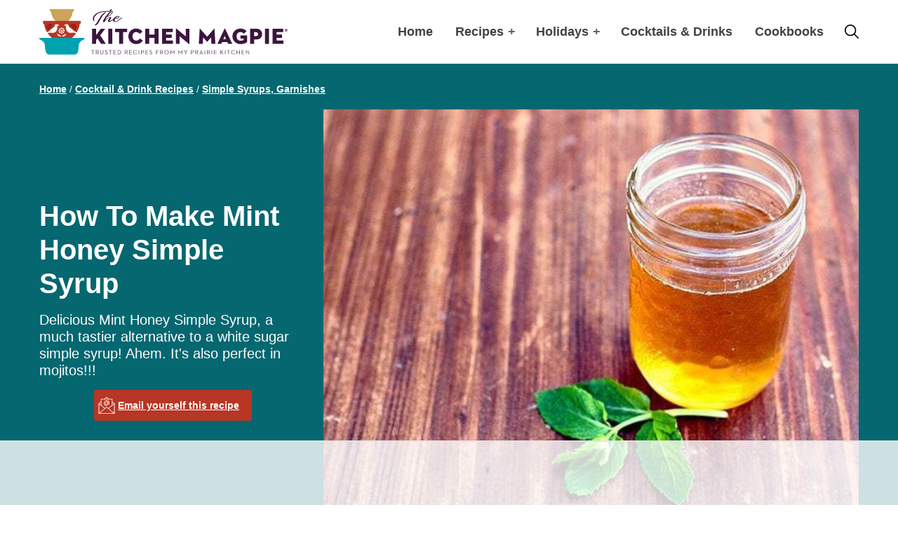

--- FILE ---
content_type: text/html; charset=UTF-8
request_url: https://www.thekitchenmagpie.com/how-to-make-mint-honey-simple-syrup/
body_size: 130473
content:
<!DOCTYPE html>
<html lang="en-US">
<head >
<meta charset="UTF-8" />
<meta name="viewport" content="width=device-width, initial-scale=1" />
<script data-no-optimize="1" data-cfasync="false" defer src="[data-uri]"></script><meta name='robots' content='index, follow, max-image-preview:large, max-snippet:-1, max-video-preview:-1' />
	<style>img:is([sizes="auto" i], [sizes^="auto," i]) { contain-intrinsic-size: 3000px 1500px }</style>
	<meta name="pinterest-rich-pin" content="false" /><style data-no-optimize="1" data-cfasync="false">
	.adthrive-ad {
		margin-top: 10px;
		margin-bottom: 10px;
		text-align: center;
		overflow-x: visible;
		clear: both;
		line-height: 0;
	}
	.adthrive-device-desktop .adthrive-recipe,
.adthrive-device-tablet .adthrive-recipe {
	float: right;
	clear: right;
	margin-left: 10px;
}
.wprm-call-to-action,
.wprm-recipe-video-container {
clear: both;
}

/* for final sticky SB */
.adthrive-sidebar.adthrive-stuck {
margin-top: 80px;
}
/* for ESSAs */
.adthrive-sticky-sidebar > div {
top: 80px!important;
}

.adthrive-device-desktop .adthrive-sticky-container > div {
top: 60px;
}
.adthrive-device-desktop .adthrive-recipe-sticky-container > div {
top: 60px;
}

/* Disable ads on printed pages */
@media print {
	div[data-gg-moat], 
	body[data-gg-moat], 
	iframe[data-gg-moat-ifr],
	div[class*="kargo-ad"],
	.adthrive-ad,
	.adthrive-comscore {
		display: none!important;
		height: 0px;
		width: 0px;
		visibility: hidden;
	}
}
/* END disable ads on printed pages */

/* sticky social banner */
.shared-counts-wrap.floating.fixed {
top: 116px!important;
}

/* Move Mobile video player up from the bottom to avoid ad overlap */
.adthrive-collapse-mobile.adthrive-collapse-bottom-right:not(#adthrive-auto-injected-ad-container), .adthrive-collapse-mobile.adthrive-collapse-bottom-left:not(#adthrive-auto-injected-ad-container) {
margin-bottom: 80px!important;
}
/* END Mobile video adjustment */
</style>
<script data-no-optimize="1" data-cfasync="false" defer src="[data-uri]"></script>

<script data-no-optimize="1" data-cfasync="false" defer src="[data-uri]"></script>
<link rel="dns-prefetch" href="https://ads.adthrive.com/"><link rel="preconnect" href="https://ads.adthrive.com/"><link rel="preconnect" href="https://ads.adthrive.com/" crossorigin>
	<!-- This site is optimized with the Yoast SEO Premium plugin v26.8 (Yoast SEO v26.8) - https://yoast.com/product/yoast-seo-premium-wordpress/ -->
	<title>How To Make Mint Honey Simple Syrup - Perfect for Mojitos!</title><link rel="preload" href="https://www.thekitchenmagpie.com/wp-content/themes/the-kitchen-magpie-2019/assets/images/logo.svg" as="image" fetchpriority="high"><link rel="preload" href="https://www.thekitchenmagpie.com/wp-content/uploads/images/2014/06/minthoneysimplesyrupm.jpg" as="image" imagesrcset="https://www.thekitchenmagpie.com/wp-content/uploads/images/2014/06/minthoneysimplesyrupm.jpg 650w, https://www.thekitchenmagpie.com/wp-content/uploads/images/2014/06/minthoneysimplesyrupm-500x375.jpg 500w" imagesizes="(max-width: 650px) 100vw, 650px" fetchpriority="high"><link rel="preload" href="https://www.thekitchenmagpie.com/wp-content/themes/the-kitchen-magpie-2019/assets/fonts/satisfy.woff2" as="font" type="font/woff2" crossorigin fetchpriority="high"><style id="perfmatters-used-css">.block-cookbook-banner{background:var(--wp--custom--color--light-blue-1);border:2px solid var(--wp--preset--color--secondary);border-radius:5px;display:flex;padding:8px;gap:24px;align-items:center;justify-content:center;text-align:center;}.block-cookbook-banner__image{max-width:145px;flex-shrink:0;margin:0;line-height:0;}.block-cookbook-banner p{margin:0;}.block-cookbook-banner a{color:inherit;text-decoration:none;}.block-cookbook-banner a:hover{text-decoration:underline;}.block-featured-logos__title{font-weight:700;line-height:1.2;font-size:clamp(26px,3.5vw,36px);text-align:center;}.featured-logos{opacity:.5;filter:url("data:image/svg+xml;utf8,<svg xmlns=\'http://www.w3.org/2000/svg\'><filter id=\'grayscale\'><feColorMatrix type=\'matrix\' values=\'0.3333 0.3333 0.3333 0 0 0.3333 0.3333 0.3333 0 0 0.3333 0.3333 0.3333 0 0 0 0 0 1 0\'/></filter></svg>#grayscale");filter:gray;-webkit-filter:grayscale(100%);display:flex;flex-wrap:nowrap;align-items:center;justify-content:center;gap:16px;}.featured-logos > *{flex-basis:0;flex-grow:1;}@media only screen and (max-width: 767px){.featured-logos{flex-wrap:wrap;}.featured-logos > *{flex-basis:120px;flex-grow:0;}}.shared-counts-wrap{margin:0 0 20px 0;overflow:hidden;width:100%;}.shared-counts-wrap .shared-counts-label{letter-spacing:normal;}div[style*="z-index: 2147483647"] div[style*="border-width: 11px"][style*="position: absolute"][style*="pointer-events: none"]{border-style:none;}.wpforms-container .wpforms-error-container,.wpforms-container noscript.wpforms-error-noscript{color:#900;}.wpforms-container .wpforms-title{font-size:26px;margin:0 0 10px 0;}.wpforms-container .wpforms-description{margin:0 0 10px 0;}.wpforms-container .wpforms-submit-container{padding:10px 0 0 0;position:relative;}.wpforms-container .wpforms-submit-spinner{margin-inline-start:.5em;vertical-align:middle;}.wpforms-container{margin-bottom:26px;}.wpforms-container .wpforms-field-hp{display:none !important;position:absolute !important;left:-9000px !important;}.wpforms-container .wpforms-field.wpforms-field-hidden{display:none;padding:0;}div.wpforms-container .wpforms-form textarea{resize:vertical;}.wpforms-container ul,.wpforms-container ul li{background:none;border:0;margin:0;list-style:none;}.wpforms-container input.wpforms-field-medium,.wpforms-container select.wpforms-field-medium,.wpforms-container .wpforms-field-row.wpforms-field-medium{max-width:60%;}.wpforms-container textarea.wpforms-field-medium{height:120px;}.wpforms-container input.wpforms-field-large,.wpforms-container select.wpforms-field-large,.wpforms-container .wpforms-field-row.wpforms-field-large{max-width:100%;}.wpforms-container textarea.wpforms-field-large{height:220px;}.wpforms-container .wpforms-field{padding:10px 0;position:relative;}.wpforms-container .wpforms-field-label{display:block;font-weight:700;float:none;word-break:break-word;word-wrap:break-word;}.wpforms-container .wpforms-field-label.wpforms-label-hide,.wpforms-container .wpforms-field-sublabel.wpforms-sublabel-hide{position:absolute;clip:rect(0 0 0 0);width:1px;height:1px;margin:-1px;overflow:hidden;}.wpforms-container .wpforms-required-label{color:#f00;font-weight:normal;}.wpforms-container input[type=date],.wpforms-container input[type=datetime],.wpforms-container input[type=datetime-local],.wpforms-container input[type=email],.wpforms-container input[type=month],.wpforms-container input[type=number],.wpforms-container input[type=password],.wpforms-container input[type=range],.wpforms-container input[type=search],.wpforms-container input[type=tel],.wpforms-container input[type=text],.wpforms-container input[type=time],.wpforms-container input[type=url],.wpforms-container input[type=week],.wpforms-container select,.wpforms-container textarea{display:block;width:100%;box-sizing:border-box;-webkit-box-sizing:border-box;-moz-box-sizing:border-box;float:none;font-family:inherit;}.wpforms-container input[type=checkbox],.wpforms-container input[type=radio]{width:13px;height:13px;margin:2px 10px 0 3px;display:inline-block;vertical-align:baseline;}@media only screen and (max-width: 600px){.wpforms-container .wpforms-field:not(.wpforms-field-phone):not(.wpforms-field-select-style-modern):not(.wpforms-field-radio):not(.wpforms-field-checkbox):not(.wpforms-field-layout):not(.wpforms-field-repeater){overflow-x:hidden;}.wpforms-container .wpforms-field{padding-right:1px;padding-left:1px;}.wpforms-container .wpforms-form .wpforms-field>*{max-width:100%;}}</style>
	<meta name="description" content="How To Make Mint Honey Simple Syrup - Perfect for Mojitos! This simple syrup takes your mojito to new amazing taste heights! It&#039;s so amazing!" />
	<link rel="canonical" href="https://www.thekitchenmagpie.com/how-to-make-mint-honey-simple-syrup/" />
	<meta property="og:locale" content="en_US" />
	<meta property="og:type" content="article" />
	<meta property="og:title" content="How To Make Mint Honey Simple Syrup" />
	<meta property="og:description" content="How To Make Mint Honey Simple Syrup - Perfect for Mojitos! This simple syrup takes your mojito to new amazing taste heights! It&#039;s so amazing!" />
	<meta property="og:url" content="https://www.thekitchenmagpie.com/how-to-make-mint-honey-simple-syrup/" />
	<meta property="og:site_name" content="The Kitchen Magpie" />
	<meta property="article:publisher" content="https://www.facebook.com/thekitchenmagpie" />
	<meta property="article:author" content="https://www.facebook.com/thekitchenmagpie/" />
	<meta property="article:published_time" content="2018-06-24T13:00:28+00:00" />
	<meta property="article:modified_time" content="2023-08-12T20:14:35+00:00" />
	<meta property="og:image" content="https://www.thekitchenmagpie.com/wp-content/uploads/images/2014/06/minthoneysimplesyrupm.jpg" />
	<meta property="og:image:width" content="650" />
	<meta property="og:image:height" content="487" />
	<meta property="og:image:type" content="image/jpeg" />
	<meta name="author" content="Karlynn Johnston" />
	<meta name="twitter:card" content="summary_large_image" />
	<meta name="twitter:creator" content="@kitchenmagpie" />
	<meta name="twitter:site" content="@kitchenmagpie" />
	<meta name="twitter:label1" content="Written by" />
	<meta name="twitter:data1" content="Karlynn Johnston" />
	<meta name="twitter:label2" content="Est. reading time" />
	<meta name="twitter:data2" content="3 minutes" />
	<script type="application/ld+json" class="yoast-schema-graph">{"@context":"https://schema.org","@graph":[{"@type":"Article","@id":"https://www.thekitchenmagpie.com/how-to-make-mint-honey-simple-syrup/#article","isPartOf":{"@id":"https://www.thekitchenmagpie.com/how-to-make-mint-honey-simple-syrup/"},"author":{"name":"Karlynn Johnston","@id":"https://www.thekitchenmagpie.com/#/schema/person/9ce8d36af7140c71b42a0849f78a9e47"},"headline":"How To Make Mint Honey Simple Syrup","datePublished":"2018-06-24T13:00:28+00:00","dateModified":"2023-08-12T20:14:35+00:00","wordCount":409,"commentCount":15,"publisher":{"@id":"https://www.thekitchenmagpie.com/#organization"},"image":{"@id":"https://www.thekitchenmagpie.com/how-to-make-mint-honey-simple-syrup/#primaryimage"},"thumbnailUrl":"https://www.thekitchenmagpie.com/wp-content/uploads/images/2014/06/minthoneysimplesyrupm.jpg","keywords":["cocktails","honey","mint","simple syrup"],"articleSection":["Simple Syrups, Garnishes"],"inLanguage":"en-US","potentialAction":[{"@type":"CommentAction","name":"Comment","target":["https://www.thekitchenmagpie.com/how-to-make-mint-honey-simple-syrup/#respond"]}]},{"@type":"WebPage","@id":"https://www.thekitchenmagpie.com/how-to-make-mint-honey-simple-syrup/","url":"https://www.thekitchenmagpie.com/how-to-make-mint-honey-simple-syrup/","name":"How To Make Mint Honey Simple Syrup - Perfect for Mojitos!","isPartOf":{"@id":"https://www.thekitchenmagpie.com/#website"},"primaryImageOfPage":{"@id":"https://www.thekitchenmagpie.com/how-to-make-mint-honey-simple-syrup/#primaryimage"},"image":{"@id":"https://www.thekitchenmagpie.com/how-to-make-mint-honey-simple-syrup/#primaryimage"},"thumbnailUrl":"https://www.thekitchenmagpie.com/wp-content/uploads/images/2014/06/minthoneysimplesyrupm.jpg","datePublished":"2018-06-24T13:00:28+00:00","dateModified":"2023-08-12T20:14:35+00:00","description":"How To Make Mint Honey Simple Syrup - Perfect for Mojitos! This simple syrup takes your mojito to new amazing taste heights! It's so amazing!","breadcrumb":{"@id":"https://www.thekitchenmagpie.com/how-to-make-mint-honey-simple-syrup/#breadcrumb"},"inLanguage":"en-US","potentialAction":[{"@type":"ReadAction","target":["https://www.thekitchenmagpie.com/how-to-make-mint-honey-simple-syrup/"]}]},{"@type":"ImageObject","inLanguage":"en-US","@id":"https://www.thekitchenmagpie.com/how-to-make-mint-honey-simple-syrup/#primaryimage","url":"https://www.thekitchenmagpie.com/wp-content/uploads/images/2014/06/minthoneysimplesyrupm.jpg","contentUrl":"https://www.thekitchenmagpie.com/wp-content/uploads/images/2014/06/minthoneysimplesyrupm.jpg","width":650,"height":487,"caption":"Mint Honey Simple Syrup in a glass container, mint leaves on wood background"},{"@type":"BreadcrumbList","@id":"https://www.thekitchenmagpie.com/how-to-make-mint-honey-simple-syrup/#breadcrumb","itemListElement":[{"@type":"ListItem","position":1,"name":"Cocktail &amp; Drink Recipes","item":"https://www.thekitchenmagpie.com/cocktail-recipes/"},{"@type":"ListItem","position":2,"name":"Simple Syrups, Garnishes","item":"https://www.thekitchenmagpie.com/cocktail-recipes/simple-syrups-garnishes/"},{"@type":"ListItem","position":3,"name":"How To Make Mint Honey Simple Syrup"}]},{"@type":"WebSite","@id":"https://www.thekitchenmagpie.com/#website","url":"https://www.thekitchenmagpie.com/","name":"The Kitchen Magpie","description":"Trusted Recipes from my Prairie Kitchen!","publisher":{"@id":"https://www.thekitchenmagpie.com/#organization"},"potentialAction":[{"@type":"SearchAction","target":{"@type":"EntryPoint","urlTemplate":"https://www.thekitchenmagpie.com/?s={search_term_string}"},"query-input":{"@type":"PropertyValueSpecification","valueRequired":true,"valueName":"search_term_string"}}],"inLanguage":"en-US"},{"@type":"Organization","@id":"https://www.thekitchenmagpie.com/#organization","name":"The Kitchen Magpie","url":"https://www.thekitchenmagpie.com/","logo":{"@type":"ImageObject","inLanguage":"en-US","@id":"https://www.thekitchenmagpie.com/#/schema/logo/image/","url":"https://www.thekitchenmagpie.com/wp-content/uploads/images/2019/04/default.jpg","contentUrl":"https://www.thekitchenmagpie.com/wp-content/uploads/images/2019/04/default.jpg","width":1200,"height":900,"caption":"The Kitchen Magpie"},"image":{"@id":"https://www.thekitchenmagpie.com/#/schema/logo/image/"},"sameAs":["https://www.facebook.com/thekitchenmagpie","https://x.com/kitchenmagpie","https://www.instagram.com/thekitchenmagpie/","https://www.pinterest.com/kitchenmagpie/","https://www.youtube.com/c/thekitchenmagpie"]},{"@type":"Person","@id":"https://www.thekitchenmagpie.com/#/schema/person/9ce8d36af7140c71b42a0849f78a9e47","name":"Karlynn Johnston","image":{"@type":"ImageObject","inLanguage":"en-US","@id":"https://www.thekitchenmagpie.com/#/schema/person/image/","url":"https://secure.gravatar.com/avatar/c4f8ef9244b9183fc492728d3f3d4f664809465b1464f87b058b8dab6d340d0a?s=96&r=g","contentUrl":"https://secure.gravatar.com/avatar/c4f8ef9244b9183fc492728d3f3d4f664809465b1464f87b058b8dab6d340d0a?s=96&r=g","caption":"Karlynn Johnston"},"description":"I’m a busy mom of two, wife &amp; cookbook author who loves creating fast, fresh meals for my little family on the Canadian prairies. Karlynn Facts: I'm allergic to broccoli. I've never met a cocktail that I didn't like. I would rather burn down my house than clean it. Most of all, I love helping YOU get dinner ready because there's nothing more important than connecting with our loved ones around the dinner table!","sameAs":["https://www.thekitchenmagpie.com","https://www.facebook.com/thekitchenmagpie/","https://www.instagram.com/thekitchenmagpie/","https://www.pinterest.ca/kitchenmagpie/","https://x.com/kitchenmagpie","https://www.youtube.com/c/thekitchenmagpie"],"url":"https://www.thekitchenmagpie.com/author/karlynn/"},{"@type":"Recipe","name":"How To Make Mint Honey Simple Syrup","author":{"@id":"https://www.thekitchenmagpie.com/#/schema/person/9ce8d36af7140c71b42a0849f78a9e47"},"description":"Delicious Mint Honey Simple Syrup, a much tastier alternative to a white sugar simple syrup! Ahem. It's also perfect in mojitos!!!","datePublished":"2018-06-24T07:00:28+00:00","image":["https://www.thekitchenmagpie.com/wp-content/uploads/images/2014/06/minthoneysimplesyrup.jpg","https://www.thekitchenmagpie.com/wp-content/uploads/images/2014/06/minthoneysimplesyrup-500x487.jpg","https://www.thekitchenmagpie.com/wp-content/uploads/images/2014/06/minthoneysimplesyrup-500x375.jpg","https://www.thekitchenmagpie.com/wp-content/uploads/images/2014/06/minthoneysimplesyrup-480x270.jpg"],"recipeYield":["16"],"prepTime":"PT1M","cookTime":"PT5M","recipeIngredient":["1/4 cup water","1 cup honey","7 leaves large fresh mint"],"recipeInstructions":[{"@type":"HowToStep","text":"Combine all ingredients in a small saucepan. Smash the mint with a spoon against the side of the pot to release the oils.","name":"Combine all ingredients in a small saucepan. Smash the mint with a spoon against the side of the pot to release the oils.","url":"https://www.thekitchenmagpie.com/how-to-make-mint-honey-simple-syrup/#wprm-recipe-35480-step-0-0"},{"@type":"HowToStep","text":"Bring to a simmer; continue to simmer for 5 minutes.","name":"Bring to a simmer; continue to simmer for 5 minutes.","url":"https://www.thekitchenmagpie.com/how-to-make-mint-honey-simple-syrup/#wprm-recipe-35480-step-0-1"},{"@type":"HowToStep","text":"Remove from the heat.","name":"Remove from the heat.","url":"https://www.thekitchenmagpie.com/how-to-make-mint-honey-simple-syrup/#wprm-recipe-35480-step-0-2"},{"@type":"HowToStep","text":"Remove the mint leaves (strainer or other) and pour syrup into a glass container.","name":"Remove the mint leaves (strainer or other) and pour syrup into a glass container.","url":"https://www.thekitchenmagpie.com/how-to-make-mint-honey-simple-syrup/#wprm-recipe-35480-step-0-3"},{"@type":"HowToStep","text":"Refrigerate and use!","name":"Refrigerate and use!","url":"https://www.thekitchenmagpie.com/how-to-make-mint-honey-simple-syrup/#wprm-recipe-35480-step-0-4"}],"aggregateRating":{"@type":"AggregateRating","ratingValue":"4","ratingCount":"1","reviewCount":"1"},"review":[{"@type":"Review","reviewRating":{"@type":"Rating","ratingValue":"4"},"reviewBody":"Not minty enough for my tastes but good!","author":{"@type":"Person","name":"Natalie A"},"datePublished":"2020-10-04"}],"recipeCategory":["Cocktail"],"recipeCuisine":["American"],"keywords":"mint simple syrup","nutrition":{"@type":"NutritionInformation","calories":"64 kcal","carbohydrateContent":"17 g","sodiumContent":"1 mg","sugarContent":"17 g","servingSize":"1 serving"},"@id":"https://www.thekitchenmagpie.com/how-to-make-mint-honey-simple-syrup/#recipe","isPartOf":{"@id":"https://www.thekitchenmagpie.com/how-to-make-mint-honey-simple-syrup/#article"},"mainEntityOfPage":"https://www.thekitchenmagpie.com/how-to-make-mint-honey-simple-syrup/"}]}</script>
	<!-- / Yoast SEO Premium plugin. -->


<link rel='dns-prefetch' href='//a.omappapi.com' />
<link rel='dns-prefetch' href='//www.googletagmanager.com' />
<link rel="alternate" type="application/rss+xml" title="The Kitchen Magpie &raquo; Feed" href="https://www.thekitchenmagpie.com/feed/" />
<link rel="alternate" type="application/rss+xml" title="The Kitchen Magpie &raquo; Comments Feed" href="https://www.thekitchenmagpie.com/comments/feed/" />
<link rel="alternate" type="application/rss+xml" title="The Kitchen Magpie &raquo; How To Make Mint Honey Simple Syrup Comments Feed" href="https://www.thekitchenmagpie.com/how-to-make-mint-honey-simple-syrup/feed/" />
<link rel="alternate" type="application/rss+xml" title="The Kitchen Magpie &raquo; Stories Feed" href="https://www.thekitchenmagpie.com/web-stories/feed/"><script type="pmdelayedscript" data-cfasync="false" data-no-optimize="1" data-no-defer="1" data-no-minify="1">(()=>{"use strict";const e=[400,500,600,700,800,900],t=e=>`wprm-min-${e}`,n=e=>`wprm-max-${e}`,s=new Set,o="ResizeObserver"in window,r=o?new ResizeObserver((e=>{for(const t of e)c(t.target)})):null,i=.5/(window.devicePixelRatio||1);function c(s){const o=s.getBoundingClientRect().width||0;for(let r=0;r<e.length;r++){const c=e[r],a=o<=c+i;o>c+i?s.classList.add(t(c)):s.classList.remove(t(c)),a?s.classList.add(n(c)):s.classList.remove(n(c))}}function a(e){s.has(e)||(s.add(e),r&&r.observe(e),c(e))}!function(e=document){e.querySelectorAll(".wprm-recipe").forEach(a)}();if(new MutationObserver((e=>{for(const t of e)for(const e of t.addedNodes)e instanceof Element&&(e.matches?.(".wprm-recipe")&&a(e),e.querySelectorAll?.(".wprm-recipe").forEach(a))})).observe(document.documentElement,{childList:!0,subtree:!0}),!o){let e=0;addEventListener("resize",(()=>{e&&cancelAnimationFrame(e),e=requestAnimationFrame((()=>s.forEach(c)))}),{passive:!0})}})();</script><link rel='stylesheet' id='genesis-blocks-style-css-css' href='https://www.thekitchenmagpie.com/wp-content/plugins/genesis-blocks/dist/style-blocks.build.css?ver=1765219308' type='text/css' media='all' />
<link rel='stylesheet' id='wprm-public-css' href='https://www.thekitchenmagpie.com/wp-content/plugins/wp-recipe-maker/dist/public-modern.css?ver=10.3.2' type='text/css' media='all' />
<link rel="stylesheet" id="the-kitchen-magpie-2019-css" type="text/css" media="all" data-pmdelayedstyle="https://www.thekitchenmagpie.com/wp-content/themes/the-kitchen-magpie-2019/style.css?ver=1763666124">
<link rel='stylesheet' id='wp-block-library-css' href='https://www.thekitchenmagpie.com/wp-includes/css/dist/block-library/style.min.css?ver=6.8.3' type='text/css' media='all' />
<link rel="stylesheet" id="block-cookbook-banner-css" type="text/css" media="all" data-pmdelayedstyle="https://www.thekitchenmagpie.com/wp-content/themes/the-kitchen-magpie-2019/blocks/cookbook-banner/style.css?ver=1763666124">
<link rel="stylesheet" id="block-featured-comment-css" type="text/css" media="all" data-pmdelayedstyle="https://www.thekitchenmagpie.com/wp-content/themes/the-kitchen-magpie-2019/blocks/featured-comment/style.css?ver=1763666124">
<link rel="stylesheet" id="block-tip-css" type="text/css" media="all" data-pmdelayedstyle="https://www.thekitchenmagpie.com/wp-content/themes/the-kitchen-magpie-2019/blocks/tip/style.css?ver=1763666124">
<link rel='stylesheet' id='wprmp-public-css' href='https://www.thekitchenmagpie.com/wp-content/plugins/wp-recipe-maker-premium/dist/public-pro.css?ver=10.3.4' type='text/css' media='all' />
<link rel="stylesheet" id="convertkit-broadcasts-css" type="text/css" media="all" data-pmdelayedstyle="https://www.thekitchenmagpie.com/wp-content/plugins/convertkit/resources/frontend/css/broadcasts.css?ver=3.1.5">
<link rel="stylesheet" id="convertkit-button-css" type="text/css" media="all" data-pmdelayedstyle="https://www.thekitchenmagpie.com/wp-content/plugins/convertkit/resources/frontend/css/button.css?ver=3.1.5">
<link rel="stylesheet" id="convertkit-form-css" type="text/css" media="all" data-pmdelayedstyle="https://www.thekitchenmagpie.com/wp-content/plugins/convertkit/resources/frontend/css/form.css?ver=3.1.5">
<link rel="stylesheet" id="convertkit-form-builder-field-css" type="text/css" media="all" data-pmdelayedstyle="https://www.thekitchenmagpie.com/wp-content/plugins/convertkit/resources/frontend/css/form-builder.css?ver=3.1.5">
<link rel="stylesheet" id="convertkit-form-builder-css" type="text/css" media="all" data-pmdelayedstyle="https://www.thekitchenmagpie.com/wp-content/plugins/convertkit/resources/frontend/css/form-builder.css?ver=3.1.5">
<style id='global-styles-inline-css' type='text/css'>
:root{--wp--preset--aspect-ratio--square: 1;--wp--preset--aspect-ratio--4-3: 4/3;--wp--preset--aspect-ratio--3-4: 3/4;--wp--preset--aspect-ratio--3-2: 3/2;--wp--preset--aspect-ratio--2-3: 2/3;--wp--preset--aspect-ratio--16-9: 16/9;--wp--preset--aspect-ratio--9-16: 9/16;--wp--preset--color--black: #000000;--wp--preset--color--cyan-bluish-gray: #abb8c3;--wp--preset--color--white: #ffffff;--wp--preset--color--pale-pink: #f78da7;--wp--preset--color--vivid-red: #cf2e2e;--wp--preset--color--luminous-vivid-orange: #ff6900;--wp--preset--color--luminous-vivid-amber: #fcb900;--wp--preset--color--light-green-cyan: #7bdcb5;--wp--preset--color--vivid-green-cyan: #00d084;--wp--preset--color--pale-cyan-blue: #8ed1fc;--wp--preset--color--vivid-cyan-blue: #0693e3;--wp--preset--color--vivid-purple: #9b51e0;--wp--preset--color--foreground: #424242;--wp--preset--color--background: #ffffff;--wp--preset--color--primary: #B73625;--wp--preset--color--primary-bg: #f9e5e2;--wp--preset--color--secondary: #056770;--wp--preset--color--secondary-bg: #ddfbfd;--wp--preset--color--teritary: #f8ecf9;--wp--preset--color--quaternary: #f3ead8;--wp--preset--color--quinary: #3C143F;--wp--preset--color--grey: #F5F5F5;--wp--preset--gradient--vivid-cyan-blue-to-vivid-purple: linear-gradient(135deg,rgba(6,147,227,1) 0%,rgb(155,81,224) 100%);--wp--preset--gradient--light-green-cyan-to-vivid-green-cyan: linear-gradient(135deg,rgb(122,220,180) 0%,rgb(0,208,130) 100%);--wp--preset--gradient--luminous-vivid-amber-to-luminous-vivid-orange: linear-gradient(135deg,rgba(252,185,0,1) 0%,rgba(255,105,0,1) 100%);--wp--preset--gradient--luminous-vivid-orange-to-vivid-red: linear-gradient(135deg,rgba(255,105,0,1) 0%,rgb(207,46,46) 100%);--wp--preset--gradient--very-light-gray-to-cyan-bluish-gray: linear-gradient(135deg,rgb(238,238,238) 0%,rgb(169,184,195) 100%);--wp--preset--gradient--cool-to-warm-spectrum: linear-gradient(135deg,rgb(74,234,220) 0%,rgb(151,120,209) 20%,rgb(207,42,186) 40%,rgb(238,44,130) 60%,rgb(251,105,98) 80%,rgb(254,248,76) 100%);--wp--preset--gradient--blush-light-purple: linear-gradient(135deg,rgb(255,206,236) 0%,rgb(152,150,240) 100%);--wp--preset--gradient--blush-bordeaux: linear-gradient(135deg,rgb(254,205,165) 0%,rgb(254,45,45) 50%,rgb(107,0,62) 100%);--wp--preset--gradient--luminous-dusk: linear-gradient(135deg,rgb(255,203,112) 0%,rgb(199,81,192) 50%,rgb(65,88,208) 100%);--wp--preset--gradient--pale-ocean: linear-gradient(135deg,rgb(255,245,203) 0%,rgb(182,227,212) 50%,rgb(51,167,181) 100%);--wp--preset--gradient--electric-grass: linear-gradient(135deg,rgb(202,248,128) 0%,rgb(113,206,126) 100%);--wp--preset--gradient--midnight: linear-gradient(135deg,rgb(2,3,129) 0%,rgb(40,116,252) 100%);--wp--preset--font-size--small: 12px;--wp--preset--font-size--medium: 14px;--wp--preset--font-size--large: clamp(22px, 3vw, 24px);--wp--preset--font-size--x-large: 42px;--wp--preset--font-size--normal: 20px;--wp--preset--font-family--system-font: -apple-system,BlinkMacSystemFont,"Segoe UI",Roboto,Oxygen-Sans,Ubuntu,Cantarell,"Helvetica Neue",sans-serif;--wp--preset--font-family--script: Satisfy, script;--wp--preset--spacing--20: 0.44rem;--wp--preset--spacing--30: 0.67rem;--wp--preset--spacing--40: 1rem;--wp--preset--spacing--50: 1.5rem;--wp--preset--spacing--60: 2.25rem;--wp--preset--spacing--70: 3.38rem;--wp--preset--spacing--80: 5.06rem;--wp--preset--shadow--natural: 6px 6px 9px rgba(0, 0, 0, 0.2);--wp--preset--shadow--deep: 12px 12px 50px rgba(0, 0, 0, 0.4);--wp--preset--shadow--sharp: 6px 6px 0px rgba(0, 0, 0, 0.2);--wp--preset--shadow--outlined: 6px 6px 0px -3px rgba(255, 255, 255, 1), 6px 6px rgba(0, 0, 0, 1);--wp--preset--shadow--crisp: 6px 6px 0px rgba(0, 0, 0, 1);--wp--custom--box-shadow--1: 0px 2px 8px rgba(33, 33, 33, 0.12);--wp--custom--box-shadow--2: 0px 3px 10px rgba(33, 33, 33, 0.25);--wp--custom--color--light-blue-1: #E4F5F7;--wp--custom--color--light-blue-2: #CAECEF;--wp--custom--color--purple: #3C153F;--wp--custom--color--base: #424242;--wp--custom--color--star: #956F2D;--wp--custom--line-height--normal: 1.8;--wp--custom--layout--content: 768px;--wp--custom--layout--wide: 1168px;--wp--custom--layout--sidebar: 300px;--wp--custom--layout--page: var(--wp--custom--layout--content);--wp--custom--layout--padding: 16px;--wp--custom--layout--block-gap: 1.5rem;--wp--custom--layout--column-gap: 32px;--wp--custom--layout--row-gap: 36px;}.wp-block-button .wp-block-button__link{--wp--preset--color--primary: #B73625;--wp--preset--color--secondary: #056770;}.wp-block-group{--wp--preset--color--primary-bg: #f9e5e2;--wp--preset--color--secondary-bg: #ddfbfd;--wp--preset--color--grey: #F5F5F5;--wp--preset--color--white: #ffffff;}:root { --wp--style--global--content-size: var(--wp--custom--layout--content);--wp--style--global--wide-size: var(--wp--custom--layout--wide); }:where(body) { margin: 0; }.wp-site-blocks > .alignleft { float: left; margin-right: 2em; }.wp-site-blocks > .alignright { float: right; margin-left: 2em; }.wp-site-blocks > .aligncenter { justify-content: center; margin-left: auto; margin-right: auto; }:where(.wp-site-blocks) > * { margin-block-start: var(--wp--custom--layout--block-gap); margin-block-end: 0; }:where(.wp-site-blocks) > :first-child { margin-block-start: 0; }:where(.wp-site-blocks) > :last-child { margin-block-end: 0; }:root { --wp--style--block-gap: var(--wp--custom--layout--block-gap); }:root :where(.is-layout-flow) > :first-child{margin-block-start: 0;}:root :where(.is-layout-flow) > :last-child{margin-block-end: 0;}:root :where(.is-layout-flow) > *{margin-block-start: var(--wp--custom--layout--block-gap);margin-block-end: 0;}:root :where(.is-layout-constrained) > :first-child{margin-block-start: 0;}:root :where(.is-layout-constrained) > :last-child{margin-block-end: 0;}:root :where(.is-layout-constrained) > *{margin-block-start: var(--wp--custom--layout--block-gap);margin-block-end: 0;}:root :where(.is-layout-flex){gap: var(--wp--custom--layout--block-gap);}:root :where(.is-layout-grid){gap: var(--wp--custom--layout--block-gap);}.is-layout-flow > .alignleft{float: left;margin-inline-start: 0;margin-inline-end: 2em;}.is-layout-flow > .alignright{float: right;margin-inline-start: 2em;margin-inline-end: 0;}.is-layout-flow > .aligncenter{margin-left: auto !important;margin-right: auto !important;}.is-layout-constrained > .alignleft{float: left;margin-inline-start: 0;margin-inline-end: 2em;}.is-layout-constrained > .alignright{float: right;margin-inline-start: 2em;margin-inline-end: 0;}.is-layout-constrained > .aligncenter{margin-left: auto !important;margin-right: auto !important;}.is-layout-constrained > :where(:not(.alignleft):not(.alignright):not(.alignfull)){max-width: var(--wp--style--global--content-size);margin-left: auto !important;margin-right: auto !important;}.is-layout-constrained > .alignwide{max-width: var(--wp--style--global--wide-size);}body .is-layout-flex{display: flex;}.is-layout-flex{flex-wrap: wrap;align-items: center;}.is-layout-flex > :is(*, div){margin: 0;}body .is-layout-grid{display: grid;}.is-layout-grid > :is(*, div){margin: 0;}body{background-color: var(--wp--preset--color--background);color: var(--wp--preset--color--foreground);font-family: var(--wp--preset--font-family--system-font);font-size: var(--wp--preset--font-size--normal);line-height: var(--wp--custom--line-height--normal);padding-top: 0px;padding-right: 0px;padding-bottom: 0px;padding-left: 0px;}a:where(:not(.wp-element-button)){text-decoration: underline;}:root :where(.wp-element-button, .wp-block-button__link){background-color: #32373c;border-width: 0;color: #fff;font-family: inherit;font-size: inherit;line-height: inherit;padding: calc(0.667em + 2px) calc(1.333em + 2px);text-decoration: none;}.has-black-color{color: var(--wp--preset--color--black) !important;}.has-cyan-bluish-gray-color{color: var(--wp--preset--color--cyan-bluish-gray) !important;}.has-white-color{color: var(--wp--preset--color--white) !important;}.has-pale-pink-color{color: var(--wp--preset--color--pale-pink) !important;}.has-vivid-red-color{color: var(--wp--preset--color--vivid-red) !important;}.has-luminous-vivid-orange-color{color: var(--wp--preset--color--luminous-vivid-orange) !important;}.has-luminous-vivid-amber-color{color: var(--wp--preset--color--luminous-vivid-amber) !important;}.has-light-green-cyan-color{color: var(--wp--preset--color--light-green-cyan) !important;}.has-vivid-green-cyan-color{color: var(--wp--preset--color--vivid-green-cyan) !important;}.has-pale-cyan-blue-color{color: var(--wp--preset--color--pale-cyan-blue) !important;}.has-vivid-cyan-blue-color{color: var(--wp--preset--color--vivid-cyan-blue) !important;}.has-vivid-purple-color{color: var(--wp--preset--color--vivid-purple) !important;}.has-foreground-color{color: var(--wp--preset--color--foreground) !important;}.has-background-color{color: var(--wp--preset--color--background) !important;}.has-primary-color{color: var(--wp--preset--color--primary) !important;}.has-primary-bg-color{color: var(--wp--preset--color--primary-bg) !important;}.has-secondary-color{color: var(--wp--preset--color--secondary) !important;}.has-secondary-bg-color{color: var(--wp--preset--color--secondary-bg) !important;}.has-teritary-color{color: var(--wp--preset--color--teritary) !important;}.has-quaternary-color{color: var(--wp--preset--color--quaternary) !important;}.has-quinary-color{color: var(--wp--preset--color--quinary) !important;}.has-grey-color{color: var(--wp--preset--color--grey) !important;}.has-black-background-color{background-color: var(--wp--preset--color--black) !important;}.has-cyan-bluish-gray-background-color{background-color: var(--wp--preset--color--cyan-bluish-gray) !important;}.has-white-background-color{background-color: var(--wp--preset--color--white) !important;}.has-pale-pink-background-color{background-color: var(--wp--preset--color--pale-pink) !important;}.has-vivid-red-background-color{background-color: var(--wp--preset--color--vivid-red) !important;}.has-luminous-vivid-orange-background-color{background-color: var(--wp--preset--color--luminous-vivid-orange) !important;}.has-luminous-vivid-amber-background-color{background-color: var(--wp--preset--color--luminous-vivid-amber) !important;}.has-light-green-cyan-background-color{background-color: var(--wp--preset--color--light-green-cyan) !important;}.has-vivid-green-cyan-background-color{background-color: var(--wp--preset--color--vivid-green-cyan) !important;}.has-pale-cyan-blue-background-color{background-color: var(--wp--preset--color--pale-cyan-blue) !important;}.has-vivid-cyan-blue-background-color{background-color: var(--wp--preset--color--vivid-cyan-blue) !important;}.has-vivid-purple-background-color{background-color: var(--wp--preset--color--vivid-purple) !important;}.has-foreground-background-color{background-color: var(--wp--preset--color--foreground) !important;}.has-background-background-color{background-color: var(--wp--preset--color--background) !important;}.has-primary-background-color{background-color: var(--wp--preset--color--primary) !important;}.has-primary-bg-background-color{background-color: var(--wp--preset--color--primary-bg) !important;}.has-secondary-background-color{background-color: var(--wp--preset--color--secondary) !important;}.has-secondary-bg-background-color{background-color: var(--wp--preset--color--secondary-bg) !important;}.has-teritary-background-color{background-color: var(--wp--preset--color--teritary) !important;}.has-quaternary-background-color{background-color: var(--wp--preset--color--quaternary) !important;}.has-quinary-background-color{background-color: var(--wp--preset--color--quinary) !important;}.has-grey-background-color{background-color: var(--wp--preset--color--grey) !important;}.has-black-border-color{border-color: var(--wp--preset--color--black) !important;}.has-cyan-bluish-gray-border-color{border-color: var(--wp--preset--color--cyan-bluish-gray) !important;}.has-white-border-color{border-color: var(--wp--preset--color--white) !important;}.has-pale-pink-border-color{border-color: var(--wp--preset--color--pale-pink) !important;}.has-vivid-red-border-color{border-color: var(--wp--preset--color--vivid-red) !important;}.has-luminous-vivid-orange-border-color{border-color: var(--wp--preset--color--luminous-vivid-orange) !important;}.has-luminous-vivid-amber-border-color{border-color: var(--wp--preset--color--luminous-vivid-amber) !important;}.has-light-green-cyan-border-color{border-color: var(--wp--preset--color--light-green-cyan) !important;}.has-vivid-green-cyan-border-color{border-color: var(--wp--preset--color--vivid-green-cyan) !important;}.has-pale-cyan-blue-border-color{border-color: var(--wp--preset--color--pale-cyan-blue) !important;}.has-vivid-cyan-blue-border-color{border-color: var(--wp--preset--color--vivid-cyan-blue) !important;}.has-vivid-purple-border-color{border-color: var(--wp--preset--color--vivid-purple) !important;}.has-foreground-border-color{border-color: var(--wp--preset--color--foreground) !important;}.has-background-border-color{border-color: var(--wp--preset--color--background) !important;}.has-primary-border-color{border-color: var(--wp--preset--color--primary) !important;}.has-primary-bg-border-color{border-color: var(--wp--preset--color--primary-bg) !important;}.has-secondary-border-color{border-color: var(--wp--preset--color--secondary) !important;}.has-secondary-bg-border-color{border-color: var(--wp--preset--color--secondary-bg) !important;}.has-teritary-border-color{border-color: var(--wp--preset--color--teritary) !important;}.has-quaternary-border-color{border-color: var(--wp--preset--color--quaternary) !important;}.has-quinary-border-color{border-color: var(--wp--preset--color--quinary) !important;}.has-grey-border-color{border-color: var(--wp--preset--color--grey) !important;}.has-vivid-cyan-blue-to-vivid-purple-gradient-background{background: var(--wp--preset--gradient--vivid-cyan-blue-to-vivid-purple) !important;}.has-light-green-cyan-to-vivid-green-cyan-gradient-background{background: var(--wp--preset--gradient--light-green-cyan-to-vivid-green-cyan) !important;}.has-luminous-vivid-amber-to-luminous-vivid-orange-gradient-background{background: var(--wp--preset--gradient--luminous-vivid-amber-to-luminous-vivid-orange) !important;}.has-luminous-vivid-orange-to-vivid-red-gradient-background{background: var(--wp--preset--gradient--luminous-vivid-orange-to-vivid-red) !important;}.has-very-light-gray-to-cyan-bluish-gray-gradient-background{background: var(--wp--preset--gradient--very-light-gray-to-cyan-bluish-gray) !important;}.has-cool-to-warm-spectrum-gradient-background{background: var(--wp--preset--gradient--cool-to-warm-spectrum) !important;}.has-blush-light-purple-gradient-background{background: var(--wp--preset--gradient--blush-light-purple) !important;}.has-blush-bordeaux-gradient-background{background: var(--wp--preset--gradient--blush-bordeaux) !important;}.has-luminous-dusk-gradient-background{background: var(--wp--preset--gradient--luminous-dusk) !important;}.has-pale-ocean-gradient-background{background: var(--wp--preset--gradient--pale-ocean) !important;}.has-electric-grass-gradient-background{background: var(--wp--preset--gradient--electric-grass) !important;}.has-midnight-gradient-background{background: var(--wp--preset--gradient--midnight) !important;}.has-small-font-size{font-size: var(--wp--preset--font-size--small) !important;}.has-medium-font-size{font-size: var(--wp--preset--font-size--medium) !important;}.has-large-font-size{font-size: var(--wp--preset--font-size--large) !important;}.has-x-large-font-size{font-size: var(--wp--preset--font-size--x-large) !important;}.has-normal-font-size{font-size: var(--wp--preset--font-size--normal) !important;}.has-system-font-font-family{font-family: var(--wp--preset--font-family--system-font) !important;}.has-script-font-family{font-family: var(--wp--preset--font-family--script) !important;}.wp-block-button .wp-block-button__link.has-primary-color{color: var(--wp--preset--color--primary) !important;}.wp-block-button .wp-block-button__link.has-secondary-color{color: var(--wp--preset--color--secondary) !important;}.wp-block-button .wp-block-button__link.has-primary-background-color{background-color: var(--wp--preset--color--primary) !important;}.wp-block-button .wp-block-button__link.has-secondary-background-color{background-color: var(--wp--preset--color--secondary) !important;}.wp-block-button .wp-block-button__link.has-primary-border-color{border-color: var(--wp--preset--color--primary) !important;}.wp-block-button .wp-block-button__link.has-secondary-border-color{border-color: var(--wp--preset--color--secondary) !important;}.wp-block-group.has-primary-bg-color{color: var(--wp--preset--color--primary-bg) !important;}.wp-block-group.has-secondary-bg-color{color: var(--wp--preset--color--secondary-bg) !important;}.wp-block-group.has-grey-color{color: var(--wp--preset--color--grey) !important;}.wp-block-group.has-white-color{color: var(--wp--preset--color--white) !important;}.wp-block-group.has-primary-bg-background-color{background-color: var(--wp--preset--color--primary-bg) !important;}.wp-block-group.has-secondary-bg-background-color{background-color: var(--wp--preset--color--secondary-bg) !important;}.wp-block-group.has-grey-background-color{background-color: var(--wp--preset--color--grey) !important;}.wp-block-group.has-white-background-color{background-color: var(--wp--preset--color--white) !important;}.wp-block-group.has-primary-bg-border-color{border-color: var(--wp--preset--color--primary-bg) !important;}.wp-block-group.has-secondary-bg-border-color{border-color: var(--wp--preset--color--secondary-bg) !important;}.wp-block-group.has-grey-border-color{border-color: var(--wp--preset--color--grey) !important;}.wp-block-group.has-white-border-color{border-color: var(--wp--preset--color--white) !important;}
:root :where(.wp-block-button .wp-block-button__link){background-color: var(--wp--preset--color--primary);border-color: var(--wp--preset--color--primary);color: var(--wp--preset--color--background);}
:root :where(.wp-block-pullquote){font-size: 1.5em;line-height: 1.6;}
</style>
<link rel='stylesheet' id='ea-style-css' href='https://www.thekitchenmagpie.com/wp-content/themes/the-kitchen-magpie-2019/assets/css/main.css?ver=1763666124' type='text/css' media='all' />
<style id='cwp-font-inline-css' type='text/css'>

	@font-face {
	  font-family: 'Satisfy';
	  font-style: normal;
	  font-weight: 400;
	  font-display: swap;
	  src: url('https://www.thekitchenmagpie.com/wp-content/themes/the-kitchen-magpie-2019/assets/fonts/satisfy.woff2') format('woff2');
	  unicode-range: U+0000-00FF, U+0131, U+0152-0153, U+02BB-02BC, U+02C6, U+02DA, U+02DC, U+2000-206F, U+2074, U+20AC, U+2122, U+2191, U+2193, U+2212, U+2215, U+FEFF, U+FFFD;
	}
	
</style>
<link rel="stylesheet" id="block-acf-cookbooks-css" type="text/css" media="all" data-pmdelayedstyle="https://www.thekitchenmagpie.com/wp-content/themes/the-kitchen-magpie-2019/inc/blocks/cookbooks/block-cookbooks.css?ver=1763666124">
<link rel="stylesheet" id="block-acf-featured-logos-css" type="text/css" media="all" data-pmdelayedstyle="https://www.thekitchenmagpie.com/wp-content/themes/the-kitchen-magpie-2019/inc/blocks/featured-logos/block-featured-logos.css?ver=1763666124">
<link rel='stylesheet' id='block-post-listing-css' href='https://www.thekitchenmagpie.com/wp-content/themes/the-kitchen-magpie-2019/inc/blocks/post-listing/block-post-listing.css?ver=1763666124' type='text/css' media='all' />
<link rel="stylesheet" id="block-acf-youtube-promo-css" type="text/css" media="all" data-pmdelayedstyle="https://www.thekitchenmagpie.com/wp-content/themes/the-kitchen-magpie-2019/inc/blocks/youtube-promo/block-youtube-promo.css?ver=1763666124">
<link rel="stylesheet" id="inc-frontend-css" type="text/css" media="all" data-pmdelayedstyle="https://www.thekitchenmagpie.com/wp-content/plugins/imark-interactive-toolkit/frontend/css/inc-frontend-style.css?ver=2.6.4">
<link rel="stylesheet" id="imp-frontend-css" type="text/css" media="all" data-pmdelayedstyle="https://www.thekitchenmagpie.com/wp-content/plugins/imark-interactive-toolkit/frontend/css/imp-frontend-style.css?ver=2.6.4">
<link rel="alternate" title="oEmbed (JSON)" type="application/json+oembed" href="https://www.thekitchenmagpie.com/wp-json/oembed/1.0/embed?url=https%3A%2F%2Fwww.thekitchenmagpie.com%2Fhow-to-make-mint-honey-simple-syrup%2F" />
<link rel="alternate" title="oEmbed (XML)" type="text/xml+oembed" href="https://www.thekitchenmagpie.com/wp-json/oembed/1.0/embed?url=https%3A%2F%2Fwww.thekitchenmagpie.com%2Fhow-to-make-mint-honey-simple-syrup%2F&#038;format=xml" />
<meta name="generator" content="Site Kit by Google 1.170.0" /><script type="pmdelayedscript" data-cfasync="false" data-no-optimize="1" data-no-defer="1" data-no-minify="1">
	function reveal() {
		var reveals = document.querySelectorAll("#imark_newsletter, .not-a-thing");
		let bodyElement = document.getElementsByTagName('body')[0];
		for (var i = 0; i < reveals.length; i++) {
			var windowHeight = window.innerHeight;
			var elementTop = reveals[i].getBoundingClientRect().top;
			var elementVisible = reveals[i].offsetHeight - 50;
			var divID = reveals[i].getAttribute('id');
			if (elementTop < windowHeight - elementVisible) {
				if(! reveals[i].classList.contains('animate_triggred') ){
					bodyElement.classList.add("promote-active");
					reveals[i].classList.add("active-promote");
				}
			}
			if ( elementTop < 200 ) {
				reveals[i].classList.remove("active-promote");
				reveals[i].classList.add("animate_triggred");
				bodyElement.classList.remove("promote-active");
			}
		}
	}

	var animItem = [];
	document.addEventListener("DOMContentLoaded", function(event) {
		window.addEventListener("scroll", reveal);
		var cookies_disable = '';
		if( getCookie('promote_disable') == 'wait' && cookies_disable == '' ) {
			var reveals = document.querySelectorAll(".imark_newsletter");
			reveals[0].classList.add("animate_triggred");
		}
		// reveal();
	});
	
	window.addEventListener("click", function(){
		let bodyElement = document.getElementsByTagName('body')[0];
		var reveals = document.querySelectorAll("#imark_newsletter, .not-a-thing");
		bodyElement.classList.remove("promote-active");
		for (var i = 0; i < reveals.length; i++) {
			if( reveals[i].classList.contains('active-promote') ){
				reveals[i].classList.add("animate_triggred");
			}
			if( reveals[i].classList.contains('imark_newsletter') ) { 
				setCookie( 'promote_disable', 'wait', 1 );
			}
		}
	});

	function setCookie( cname, cvalue, exdays ) {
		const d = new Date();
		d.setTime( d.getTime() + (exdays * 24 * 60 * 60 * 1000));
		let expires = "expires="+d.toUTCString();
		document.cookie = cname + "=" + cvalue + ";" + expires + ";path=/";
	}

	function getCookie(cname) {
		let name = cname + "=";
		let ca = document.cookie.split(';');
		for(let i = 0; i < ca.length; i++) {
			let c = ca[i];
			while (c.charAt(0) == ' ') {
				c = c.substring(1);
			}
			if (c.indexOf(name) == 0) {
				return c.substring(name.length, c.length);
			}
		}
		return "";
	}
</script><style>
.not-a-thing {
    padding: 15px;
}
.not-a-thing.active-promote {
    position: relative;
    z-index: 999999999999;
    box-shadow: 0px 0px 2px 2px #fff;
    background: #fff;
}
body.promote-disable .not-a-thing {
    position: initial;
    z-index: initial;
    padding: initial;
    background: initial;
    box-shadow: initial;
}
body.promote-active article.post:before, body.promote-active article.page:before {
    content: "";
    background: #000;
    left: 0;
    right: 0;
    top: 0;
    bottom: 0;
    position: fixed;
    width: 100%;
    height: 100%;
    z-index: 99;
    opacity: 0.8;
}
</style><style type="text/css">.wprm-glossary-term {color: #5A822B;text-decoration: underline;cursor: help;}</style><style type="text/css">.wprm-recipe-template-snippet-basic-buttons {
    font-family: inherit; /* wprm_font_family type=font */
    font-size: 0.9em; /* wprm_font_size type=font_size */
    text-align: center; /* wprm_text_align type=align */
    margin-top: 0px; /* wprm_margin_top type=size */
    margin-bottom: 10px; /* wprm_margin_bottom type=size */
}
.wprm-recipe-template-snippet-basic-buttons a  {
    margin: 5px; /* wprm_margin_button type=size */
    margin: 5px; /* wprm_margin_button type=size */
}

.wprm-recipe-template-snippet-basic-buttons a:first-child {
    margin-left: 0;
}
.wprm-recipe-template-snippet-basic-buttons a:last-child {
    margin-right: 0;
}/* Header */
body .entry-content .wprm-recipe-template-cwp-food {
	margin-top: calc( 75px + 32px );
	overflow: visible;
}

.wprm-recipe-template-cwp-food .wprm-recipe-image {
    transform: translateY(-75px);
    margin-bottom: calc( 16px - 75px );
}

.wprm-recipe-template-cwp-food .wprm-recipe-image img {
}

.cwp-food-header {
	background: var(--wp--preset--color--quinary);
	font-size: 1.25rem;
	text-align: center;
	border-top-left-radius: 33px;
	border-top-right-radius: 33px;
	color: var(--wp--preset--color--background);
	padding: 0 16px 16px 16px;
}

.cwp-food-header__upper {

}

.cwp-food-header__upper > * + * {
	margin-top: 16px;
}

.cwp-food-header .wprm-recipe-name {
	color: var(--wp--preset--color--background);
	font-size: 2rem;
}

.cwp-food-header .cwp-food-rating {
	border-bottom: 1px solid rgba(255, 255, 255, 0.3);
	border-top: 1px solid rgba(255, 255, 255, 0.3);
	padding-block: 6px
}

.cwp-food-header .wprm-recipe-rating {
	font-size: 1.0625rem;
}

.cwp-food-header .wprm-recipe-meta-container {
	--cwp-food-meta-container-column-gap: 16px;
	font-size: 1rem;
	margin-bottom: 0;
	display: flex;
	gap: 8px var(--cwp-food-meta-container-column-gap);
	flex-wrap: wrap;
	justify-content: center;
}

.cwp-food-header .wprm-recipe-meta-container a {
	color: var(--wp--preset--color--background);
	font-weight: 400;
}

.cwp-food-header__lower {
	background: var(--wp--custom--color--neutral-50);
	margin-top: 16px;

}

.cwp-food-buttons {
	display: flex;
	gap: 8px;
	flex-wrap: wrap;
}

.cwp-food-buttons a {
	background: var(--wp--preset--color--background);
	border: none;
	color: var(--wp--preset--color--foreground);
	display: block;
	text-align: center;
	text-decoration: none;
	font-weight: 700;
	line-height: 1.2;
	font-size: 1.0625rem;
	padding: 12px 20px;
}

.cwp-food-buttons a.email {
	flex-grow: 1;
	background: var(--wp--preset--color--primary);
	color: #ffffff;
	display: inline-flex;
	justify-content: center;
	align-items: center;
	gap: 10px;
}

.cwp-food-buttons a.email svg {
	fill: white;
}

@media only screen and (max-width: 599px) {
	.cwp-food-header .wprm-recipe-meta-container > * {
		flex-basis: calc( 50% - calc( var(--cwp-food-meta-container-column-gap) / 2 ) );
	}
}

@media only screen and (min-width: 600px) {
}

/* Content */
.cwp-food-content {
	background: var(--wp--preset--color--background);
	border-left: 2px solid var(--wp--preset--color--quinary);
	border-right: 2px solid var(--wp--preset--color--quinary);
	padding: var(--wp--custom--layout--padding);
}


.cwp-food-content > div {
	margin-top: 10px;
}

.cwp-food-content > div#recipe-video:first-child + .wprm-recipe-video-container {
	margin-top: 0;
}

.cwp-food-content > div:first-child,
.cwp-food-content > div#recipe-video,
.cwp-food-content > div.wprm-spacer,
.cwp-food-content > .wpforms-container + * {
	margin-top: 0;
	padding-top: 0;
	border-top: 0;
}

.cwp-food-content .wprm-recipe-header {
	margin-top: 0;
}

.wprm-recipe-template-cwp-food .wprm-recipe-details-unit,
.cwp-food-content .wprm-nutrition-label-container-simple .wprm-nutrition-label-text-nutrition-unit {
	font-size: inherit;
}

.cwp-food-content .wprm-recipe-equipment,
.cwp-food-content .wprm-recipe-ingredient-group,
.cwp-food-content .wprm-recipe-ingredients,
.cwp-food-content .wprm-recipe-instruction-group,
.cwp-food-content .wprm-recipe-instructions,
.cwp-food-content .wprm-recipe-notes {
	margin-block-start: 8px;
}


@media only screen and (max-width: 767px) {
	.wprm-recipe-template-cwp-food {
		margin-left: calc( -1 * var(--wp--custom--layout--padding) );
		margin-right: calc( -1 * var(--wp--custom--layout--padding) );
		width: calc( 100% + 2 * var(--wp--custom--layout--padding) );
	}

	.cwp-food-content {
		border-left: 0;
		border-right: 0;
	}
	
	.cwp-food-content .wprm-recipe-header {
		font-size: 1.75rem;
	}

	.cwp-food-content .wprm-recipe-group-name {
		font-size: 1.5rem;
	}
}


@media only screen and (min-width: 768px) {
	.wprm-recipe-template-cwp-food {
		--wp--custom--layout--padding: 40px;
	}

	.cwp-food-content .wprm-recipe-header > *:first-child:not(.wprm-decoration-line) {
		margin-left: auto;
	}

	.cwp-food-content .wprm-recipe-header {
		font-size: 2rem;
	}

	.cwp-food-content .wprm-recipe-group-name {
		font-size: 1.75rem;
	}

}


/* Equipment */

/* Ingredients */
.cwp-food-content ul.wprm-recipe-ingredients {
	padding-left: 0;
}


.cwp-food-content .wprm-unit-conversion-container-buttons button.wprm-unit-conversion,
.cwp-food-content .wprm-toggle-container button.wprm-toggle {
	font-weight: 700;
	line-height: var(--wp--custom--line-height--medium);
	font-size: 0.875rem;
	padding: 11px 12px;
}

.cwp-food-content .wprm-recipe-header.wprm-header-has-actions {
	row-gap: 16px;
}

.cwp-food-content .wprm-recipe-ingredient-group-name {
	margin-bottom: 8px;
}

/* Save Recipe */

.cwp-food-content > .wpforms-container {
	background: var(--wp--custom--color--light-blue-1);
	border: 2px solid var(--wp--preset--color--secondary);
	border-radius: 5px;
	padding: 16px;
}

.cwp-food-content .wpforms-container .wpforms-head-container {
	text-align: left;
	margin-bottom: 0;
}

.cwp-food-content .wpforms-container .wpforms-head-container > *:last-child {
	margin: 0;
}

.cwp-food-content .wpforms-container .wpforms-title {
	font-size: var(--wp--preset--font-size--x-large);
	margin-bottom: 8px;
}

.cwp-food-content .wpforms-container .wpforms-description {
	font-size: 1.125rem;
}


.cwp-food-content .wpforms-container .wpforms-form,
.cwp-food-content .wpforms-container .wpforms-form > fieldset[disabled] {
	display: grid;
	grid-template-columns: 1fr fit-content(300px);
	column-gap: 8px;
	row-gap: 16px;
}

.cwp-food-content .wpforms-container .wpforms-head-container {
	grid-column: 1 / -1;
}

.cwp-food-content .wpforms-container .wpforms-field-container {
	display: flex;
	gap: 8px;
}

.cwp-food-content .wpforms-container .wpforms-field {
	margin: 0;
	flex-basis: 0;
	flex-grow: 1;
}

.cwp-food-content .wpforms-container .wpforms-field input {
	border: 1px solid #000000;
	border-radius: 0;
}

.cwp-food-content .wpforms-container .wpforms-field-label {
	min-height: 26px;
}

.cwp-food-content .wpforms-container .wpforms-submit-container {
	margin: 0;
	padding-top: 0;
}

.cwp-food-content .wpforms-container .wpforms-submit-container button[type="submit"] {
	border: none;
	padding: 13px 16px;
	font-size: 1rem;
	letter-spacing: .05em;
}

@media only screen and (min-width: 768px) {

	.cwp-food-content div.wpforms-container .wpforms-form,
	.cwp-food-content div.wpforms-container.one-line .wpforms-form {
		grid-template-columns: 300px 1fr fit-content(300px);
		align-items: flex-end;
	}

	.cwp-food-content div.wpforms-container .wpforms-head-container,
	.cwp-food-content div.wpforms-container.one-line .wpforms-head-container {
		grid-column: span 1;
	}
}

/* Cook Mode / Prevent sleep */
.cwp-food-content .wprm-toggle-switch input {
	width: 0;
}

/* Instructions */
.cwp-food-content ul.wprm-recipe-instructions {
	padding-left: 0;
}

.cwp-food-content ul.wprm-recipe-instructions li {
	margin-top: 0;
}

.cwp-food-content ul.wprm-recipe-instructions {
	counter-reset: li;
}

.cwp-food-content ul.wprm-recipe-instructions li {
	list-style-type: none;
	position: relative;
}

.cwp-food-content ul.wprm-recipe-instructions li::before {
	content: counter(li);
	counter-increment: li;
	position: absolute;
	left: -32px;
	top: 3px;
	width: 24px;
	height: 24px;

	background: var(--wp--preset--color--primary);
	border-radius: 50%;
	color: var(--wp--preset--color--background);
	font-size: 0.875rem;
	display: flex;
	align-items: center;
	justify-content: center;
}

/* Video */

.cwp-food-content .wprm-recipe-video iframe {
	width: 100%;
	height: 100%;
	aspect-ratio: 16 / 9;
}

/* Notes */

/* Nutrition */

.cwp-food-nutrition .wprm-nutrition-label-container,
.wprm-nutrition-toggle {
	margin: 16px 0;
}

.cwp-food-nutrition .cwp-food-nutrition__disclaimer {
	font-size: 1.125rem;
}

/* Meta */

.cwp-food-meta .wprm-recipe-meta-container {
	margin: 16px 0 0;
}

.cwp-food-meta .wprm-recipe-meta-container > div + div {
	margin-top: 8px;
}

/* CTA */

.wprm-recipe-template-cwp-food .wprm-call-to-action {
	padding: var(--wp--custom--layout--padding);
	justify-content: flex-start;
	flex-wrap: nowrap;
	align-items: center;
	border-bottom-left-radius: 33px;
	border-bottom-right-radius: 33px;
}

.wprm-recipe-template-cwp-food .wprm-call-to-action.wprm-call-to-action-simple {
	gap: 16px;
}

.wprm-recipe-template-cwp-food .wprm-call-to-action.wprm-call-to-action-simple .wprm-call-to-action-text-container {
	text-align: left;
	margin: 0;
}

.wprm-recipe-template-cwp-food .wprm-call-to-action.wprm-call-to-action-simple .wprm-call-to-action-text-container .wprm-call-to-action-header {
	font-weight: 700;
	line-height: 1.2;
}

.wprm-recipe-template-cwp-food .wprm-call-to-action-text {
	font-size: var(--wp--preset--font-size--small);
	line-height: 1.2;
}

.wprm-recipe-template-cwp-food .wprm-call-to-action.wprm-call-to-action-simple .wprm-call-to-action-icon {
	margin: 0;
	font-size: 0;
}

.wprm-recipe-template-cwp-food .wprm-call-to-action.wprm-call-to-action-simple .wprm-call-to-action-icon svg {
	width: 74px;
	height: 52px;
}

@media only screen and (max-width: 767px) {
	.wprm-recipe-template-cwp-food .wprm-call-to-action.wprm-call-to-action-simple .wprm-call-to-action-text-container .wprm-call-to-action-header {
		font-size: 1.5rem;
	}
}

@media only screen and (min-width: 768px) {
	.wprm-recipe-template-cwp-food .wprm-call-to-action.wprm-call-to-action-simple .wprm-call-to-action-text-container .wprm-call-to-action-header {
		font-size: 1.75rem;
	}
}</style><meta name="robots" content="noai, noimageai">

<!-- [slickstream] [[[ START Slickstream Output ]]] -->
<script defer src="[data-uri]"></script>
<script defer src="[data-uri]"></script>
<!-- [slickstream] Page Boot Data: -->
<script class="slickstream-script" defer src="[data-uri]"></script>
<!-- [slickstream] END Page Boot Data -->
<!-- [slickstream] CLS Container Script Injection: -->

<script defer src="[data-uri]"></script>
<!-- [slickstream] END CLS Container Script Injection -->
<!-- [slickstream] Embed Code -->
<script id="slick-embed-code-script" class="slickstream-script" defer src="[data-uri]"></script>
<!-- [slickstream] END Embed Code -->
<!-- [slickstream] Page Metadata: -->
<meta property='slick:wpversion' content='3.0.1' />
<meta property="slick:wppostid" content="26324" />
<meta property="slick:featured_image" content="https://www.thekitchenmagpie.com/wp-content/uploads/images/2014/06/minthoneysimplesyrupm.jpg" />
<meta property="slick:group" content="post" />
<meta property="slick:category" content="simple-syrups-garnishes:Simple Syrups, Garnishes" />
<meta property=";" content="cocktail-recipes:Cocktail &amp;amp  Drink Recipes" />
<script type="application/x-slickstream+json">{"@context":"https://slickstream.com","@graph":[{"@type":"Plugin","version":"3.0.1"},{"@type":"Site","name":"The Kitchen Magpie","url":"https://www.thekitchenmagpie.com","description":"Trusted Recipes from my Prairie Kitchen!","atomUrl":"https://www.thekitchenmagpie.com/feed/atom/","rtl":false},{"@type":"WebPage","@id":26324,"isFront":false,"isHome":false,"isCategory":false,"isTag":false,"isSingular":true,"date":"2018-06-24T07:00:28-06:00","modified":"2023-08-12T14:14:35-06:00","title":"How To Make Mint Honey Simple Syrup","pageType":"post","postType":"post","featured_image":"https://www.thekitchenmagpie.com/wp-content/uploads/images/2014/06/minthoneysimplesyrupm.jpg","author":"Karlynn Johnston","categories":[{"@id":44637,"parent":2978,"slug":"simple-syrups-garnishes","name":"Simple Syrups, Garnishes","parents":[{"@type":"CategoryParent","@id":2978,"slug":"cocktail-recipes","name":"Cocktail &amp  Drink Recipes"}]}],"tags":["cocktails","honey","mint","simple syrup"]}]}</script>
<!-- [slickstream] END Page Metadata -->
<!-- [slickstream] WP-Rocket Detection -->
<script id="slick-wp-rocket-detect-script" class="slickstream-script" defer src="[data-uri]"></script><!-- [slickstream] END WP-Rocket Detection -->
<!-- [slickstream] [[[ END Slickstream Output ]]] -->


<meta name="p:domain_verify" content="5afaa10e6ef64e88819a405f032c031e"/>
<meta name="msvalidate.01" content="87405366659F5136F45A15509995C2A0" />
<meta name="ahrefs-site-verification" content="a5529ab888f981707bc312571c4e16bc38c6067a51b9376371e54629c6a05127">
<!-- Google tag (gtag.js) -->
<script async src="https://www.googletagmanager.com/gtag/js?id=G-CGPKKXKF62"></script>
<script>
  window.dataLayer = window.dataLayer || [];
  function gtag(){dataLayer.push(arguments);}
  gtag('js', new Date());

  gtag('config', 'G-CGPKKXKF62');
</script>
<script type="text/javascript" defer src="[data-uri]"></script>
<script async data-id="101418549" src="//static.getclicky.com/js"></script>

<script defer src="[data-uri]"></script>
<script src="https://analytics.ahrefs.com/analytics.js" data-key="KtZlbDr3PfEWOAP9un1R7A" async type="pmdelayedscript" data-cfasync="false" data-no-optimize="1" data-no-defer="1" data-no-minify="1"></script>	<link rel="preload" href="https://www.thekitchenmagpie.com/wp-content/themes/the-kitchen-magpie-2019/assets/fonts/satisfy.woff2" as="font" type="font/woff2" crossorigin>
	<link rel="icon" href="https://www.thekitchenmagpie.com/wp-content/uploads/images/2019/04/cropped-favicon-32x32.png" sizes="32x32" />
<link rel="icon" href="https://www.thekitchenmagpie.com/wp-content/uploads/images/2019/04/cropped-favicon-192x192.png" sizes="192x192" />
<link rel="apple-touch-icon" href="https://www.thekitchenmagpie.com/wp-content/uploads/images/2019/04/cropped-favicon-180x180.png" />
<meta name="msapplication-TileImage" content="https://www.thekitchenmagpie.com/wp-content/uploads/images/2019/04/cropped-favicon-270x270.png" />
<script data-no-optimize="1" data-cfasync="false" id="comscore-loader-dce2afe" defer src="[data-uri]"></script><script data-no-optimize="1" data-cfasync="false" id="cls-disable-ads-dce2afe" defer src="[data-uri]"></script>		<style type="text/css" id="wp-custom-css">
			/* NP fix for the buttons width issue for core 6.8.1 5.13.25 */
.wp-block-button__link {
    width: auto;
}


.km-above-header {display:none;}

h1 {
		font-size:40px;
}
h2 {
    font-size: 30px;
}
h3 {
    font-size: 26px;
}

div.wpforms-container.location-save-recipes-cta-form .wpforms-title {
	font-family:inherit;
}

.food-bank-note a {
	color:#ffffff;
}
div.wpforms-container.location-save-recipes-cta-form p {
	color:white !important;
}
.sidebar .author-box {
	  background-color: #E4F5F7;
    padding: 20px !important;
    border-radius: 20px !important;
	font-weight: 600;
}
/* MV CSS */
@media only screen and (max-width: 359px) {
    .site-inner > .wrap {
        padding-left: 10px !important;
        padding-right: 10px !important;
    }
    .block-youtube-promo {
        margin-left: 0 !important;
        margin-right: 0 !important;
    }
    .module.type-cookbooks {
        margin-left: 0 !important;
        margin-right: 0 !important;
    }
    .wprm-recipe.wprm-recipe-template-the-kitchen-magpie {
        margin-left: 0 !important;
        margin-right: 0 !important;
    }
    .wprm-recipe.wprm-recipe-kitchenmagpie {
        padding-left: 0 !important;
        padding-right: 0 !important;
    }
    .wprm-recipe-instagram-container {
        margin-left: 0 !important;
        margin-right: 0 !important;
    }
}
.gb-block-notice .gb-notice-text {
	padding:.5em;
}
.gb-block-notice .gb-notice-title {
	background-color: #056770;
}
.gb-block-notice .gb-notice-text {
    border: solid 2px #056770;
    border-color: #056770 !important;
	background-color:#e4f5f7;
}
.gb-notice-text ul {
	text-align:left;
}
.gb-block-notice .wp-block-image {
	margin-bottom: .5em;
}


li.wprm-recipe-ingredient-notes {
font-style:italic;
}

.home h1.entry-title { display: none; }

.block-featured-comment {
	background:rgb(221, 251, 253);
}

/* END OF CSS */
		</style>
		<script data-no-optimize="1" data-cfasync="false" id="cls-header-insertion-dce2afe" defer src="[data-uri]"></script><noscript><style>.perfmatters-lazy[data-src]{display:none !important;}</style></noscript><style>.perfmatters-lazy-youtube{position:relative;width:100%;max-width:100%;height:0;padding-bottom:56.23%;overflow:hidden}.perfmatters-lazy-youtube img{position:absolute;top:0;right:0;bottom:0;left:0;display:block;width:100%;max-width:100%;height:auto;margin:auto;border:none;cursor:pointer;transition:.5s all;-webkit-transition:.5s all;-moz-transition:.5s all}.perfmatters-lazy-youtube img:hover{-webkit-filter:brightness(75%)}.perfmatters-lazy-youtube .play{position:absolute;top:50%;left:50%;right:auto;width:68px;height:48px;margin-left:-34px;margin-top:-24px;background:url(https://www.thekitchenmagpie.com/wp-content/plugins/perfmatters/img/youtube.svg) no-repeat;background-position:center;background-size:cover;pointer-events:none;filter:grayscale(1)}.perfmatters-lazy-youtube:hover .play{filter:grayscale(0)}.perfmatters-lazy-youtube iframe{position:absolute;top:0;left:0;width:100%;height:100%;z-index:99}.wp-has-aspect-ratio .wp-block-embed__wrapper{position:relative;}.wp-has-aspect-ratio .perfmatters-lazy-youtube{position:absolute;top:0;right:0;bottom:0;left:0;width:100%;height:100%;padding-bottom:0}</style></head>
<body class="wp-singular post-template-default single single-post postid-26324 single-format-standard wp-embed-responsive wp-theme-genesis wp-child-theme-the-kitchen-magpie-2019 header-full-width content-sidebar genesis-breadcrumbs-visible promote-enable-check"><div class="site-container"><ul class="genesis-skip-link"><li><a href="#genesis-nav-primary" class="screen-reader-shortcut"> Skip to primary navigation</a></li><li><a href="#main-content" class="screen-reader-shortcut"> Skip to main content</a></li><li><a href="#genesis-sidebar-primary" class="screen-reader-shortcut"> Skip to primary sidebar</a></li></ul><header class="site-header"><div class="wrap"><div class="title-area"><p class="site-title"><a href="https://www.thekitchenmagpie.com/" data-wpel-link="internal">The Kitchen Magpie</a></p></div><nav class="nav-mobile"><button class="search-toggle"><svg class="svg-icon" width="20" height="20" aria-hidden="true" role="img" focusable="false" xmlns="http://www.w3.org/2000/svg" width="24" height="24" viewBox="0 0 24 24"><path fill-rule="evenodd" d="M17.400801,15.9865874 L23.7071068,22.2928932 C24.0976311,22.6834175 24.0976311,23.3165825 23.7071068,23.7071068 C23.3165825,24.0976311 22.6834175,24.0976311 22.2928932,23.7071068 L15.9865874,17.400801 C14.2995052,18.775646 12.1460217,19.6 9.8,19.6 C4.38760945,19.6 1.81188398e-13,15.2123905 1.81188398e-13,9.8 C1.81188398e-13,4.38760945 4.38760945,1.0658141e-14 9.8,1.0658141e-14 C15.2123905,1.0658141e-14 19.6,4.38760945 19.6,9.8 C19.6,12.1460217 18.775646,14.2995052 17.400801,15.9865874 Z M9.8,17.6 C14.107821,17.6 17.6,14.107821 17.6,9.8 C17.6,5.49217895 14.107821,2 9.8,2 C5.49217895,2 2,5.49217895 2,9.8 C2,14.107821 5.49217895,17.6 9.8,17.6 Z"/></svg><span class="screen-reader-text">Search</span></button><button class="mobile-menu-toggle"><svg class="svg-icon menu-open" width="20" height="20" aria-hidden="true" role="img" focusable="false" xmlns="http://www.w3.org/2000/svg" width="24" height="24" viewBox="0 0 24 24"><path fill-rule="evenodd" d="M3,6 C2.44771525,6 2,5.55228475 2,5 C2,4.44771525 2.44771525,4 3,4 L21,4 C21.5522847,4 22,4.44771525 22,5 C22,5.55228475 21.5522847,6 21,6 L3,6 Z M3,13 C2.44771525,13 2,12.5522847 2,12 C2,11.4477153 2.44771525,11 3,11 L21,11 C21.5522847,11 22,11.4477153 22,12 C22,12.5522847 21.5522847,13 21,13 L3,13 Z M3,20 C2.44771525,20 2,19.5522847 2,19 C2,18.4477153 2.44771525,18 3,18 L21,18 C21.5522847,18 22,18.4477153 22,19 C22,19.5522847 21.5522847,20 21,20 L3,20 Z"/></svg><svg class="svg-icon menu-close" width="20" height="20" aria-hidden="true" role="img" focusable="false" xmlns="http://www.w3.org/2000/svg" width="24" height="24" viewBox="0 0 24 24"><path fill-rule="evenodd" d="M12,10.5857864 L22.2928932,0.292893219 C22.6834175,-0.0976310729 23.3165825,-0.0976310729 23.7071068,0.292893219 C24.0976311,0.683417511 24.0976311,1.31658249 23.7071068,1.70710678 L13.4142136,12 L23.7071068,22.2928932 C24.0976311,22.6834175 24.0976311,23.3165825 23.7071068,23.7071068 C23.3165825,24.0976311 22.6834175,24.0976311 22.2928932,23.7071068 L12,13.4142136 L1.70710678,23.7071068 C1.31658249,24.0976311 0.683417511,24.0976311 0.292893219,23.7071068 C-0.0976310729,23.3165825 -0.0976310729,22.6834175 0.292893219,22.2928932 L10.5857864,12 L0.292893219,1.70710678 C-0.0976310729,1.31658249 -0.0976310729,0.683417511 0.292893219,0.292893219 C0.683417511,-0.0976310729 1.31658249,-0.0976310729 1.70710678,0.292893219 L12,10.5857864 Z"/></svg><span class="label">Menu</span></button></nav><nav class="nav-primary nav-menu" aria-label="Main" id="genesis-nav-primary nav-menu"><ul id="menu-recipe-menu" class="menu genesis-nav-menu menu-primary"><li id="menu-item-113663" class="menu-item"><a href="https://www.thekitchenmagpie.com/?page_id=51359" data-wpel-link="internal"><span >Home</span></a></li>
<li id="menu-item-61900" class="menu-item menu-item-has-children"><a href="https://www.thekitchenmagpie.com/recipes/" data-wpel-link="internal"><span >Recipes</span></a><span class="submenu-expand" tabindex="-1">+</span>
<ul class="sub-menu">
	<li id="menu-item-94378" class="menu-item"><a href="https://www.thekitchenmagpie.com/recipes/air-fryer-recipes/" data-wpel-link="internal"><span >Air Fryer Recipes</span></a></li>
	<li id="menu-item-61901" class="menu-item"><a href="https://www.thekitchenmagpie.com/recipes/appetizers/" data-wpel-link="internal"><span >Appetizers</span></a></li>
	<li id="menu-item-61903" class="menu-item"><a href="https://www.thekitchenmagpie.com/recipes/breads-quick-breads/" data-wpel-link="internal"><span >Breads &amp; Quick Breads</span></a></li>
	<li id="menu-item-61904" class="menu-item"><a href="https://www.thekitchenmagpie.com/recipes/breakfast-brunch/" data-wpel-link="internal"><span >Breakfast &amp; Brunch</span></a></li>
	<li id="menu-item-61905" class="menu-item"><a href="https://www.thekitchenmagpie.com/recipes/dessert-recipes/" data-wpel-link="internal"><span >Dessert Recipes</span></a></li>
	<li id="menu-item-94379" class="menu-item"><a href="https://www.thekitchenmagpie.com/recipes/instant-pot-recipes/" data-wpel-link="internal"><span >Instant Pot Recipes</span></a></li>
	<li id="menu-item-61924" class="menu-item"><a href="https://www.thekitchenmagpie.com/kitchen-school/" data-wpel-link="internal"><span >Kitchen School</span></a></li>
	<li id="menu-item-61906" class="menu-item menu-item-has-children"><a href="https://www.thekitchenmagpie.com/recipes/main-dishes/" data-wpel-link="internal"><span >Main Dishes</span></a><span class="submenu-expand" tabindex="-1"><svg class="svg-icon" width="11" height="11" aria-hidden="true" role="img" focusable="false" xmlns="http://www.w3.org/2000/svg" width="24" height="24" viewBox="0 0 24 24"><path fill-rule="evenodd" d="M17.0528363,12.0000137 L5.34149539,1.7525904 C4.92585876,1.38890834 4.88374125,0.757145725 5.24742331,0.341509094 C5.61110536,-0.0741275376 6.24286798,-0.116245046 6.65850461,0.247437007 L19.2299332,11.247437 C19.6852604,11.6458483 19.6852604,12.3541791 19.2299332,12.7525904 L6.65850461,23.7525904 C6.24286798,24.1162724 5.61110536,24.0741549 5.24742331,23.6585183 C4.88374125,23.2428817 4.92585876,22.6111191 5.34149539,22.247437 L17.0528363,12.0000137 Z"/></svg></span>
	<ul class="sub-menu">
		<li id="menu-item-61907" class="menu-item"><a href="https://www.thekitchenmagpie.com/recipes/main-dishes/bbq-charcoal-grilling-wood-smoker/" data-wpel-link="internal"><span >BBQ, Charcoal Grilling &amp; Wood Smoker</span></a></li>
		<li id="menu-item-61908" class="menu-item"><a href="https://www.thekitchenmagpie.com/recipes/main-dishes/beef/" data-wpel-link="internal"><span >Beef</span></a></li>
		<li id="menu-item-61909" class="menu-item"><a href="https://www.thekitchenmagpie.com/recipes/main-dishes/casseroles/" data-wpel-link="internal"><span >Casseroles</span></a></li>
		<li id="menu-item-61910" class="menu-item"><a href="https://www.thekitchenmagpie.com/recipes/main-dishes/chicken-poultry/" data-wpel-link="internal"><span >Chicken &amp; Poultry</span></a></li>
		<li id="menu-item-61912" class="menu-item"><a href="https://www.thekitchenmagpie.com/recipes/main-dishes/fish-seafood/" data-wpel-link="internal"><span >Fish &amp; Seafood</span></a></li>
		<li id="menu-item-61913" class="menu-item"><a href="https://www.thekitchenmagpie.com/recipes/main-dishes/pasta-and-rice/" data-wpel-link="internal"><span >Pasta and Rice</span></a></li>
		<li id="menu-item-61911" class="menu-item"><a href="https://www.thekitchenmagpie.com/recipes/main-dishes/pork/" data-wpel-link="internal"><span >Pork</span></a></li>
	</ul>
</li>
	<li id="menu-item-61914" class="menu-item"><a href="https://www.thekitchenmagpie.com/recipes/salads/" data-wpel-link="internal"><span >Salads</span></a></li>
	<li id="menu-item-61915" class="menu-item"><a href="https://www.thekitchenmagpie.com/recipes/side-dishes/" data-wpel-link="internal"><span >Side Dishes</span></a></li>
	<li id="menu-item-94381" class="menu-item"><a href="https://www.thekitchenmagpie.com/recipes/slow-cooker-recipes/" data-wpel-link="internal"><span >Slow Cooker Recipes</span></a></li>
	<li id="menu-item-61916" class="menu-item"><a href="https://www.thekitchenmagpie.com/recipes/soups/" data-wpel-link="internal"><span >Soups</span></a></li>
</ul>
</li>
<li id="menu-item-61918" class="menu-item menu-item-has-children"><a href="https://www.thekitchenmagpie.com/recipes/holidays/" data-wpel-link="internal"><span >Holidays</span></a><span class="submenu-expand" tabindex="-1">+</span>
<ul class="sub-menu">
	<li id="menu-item-61919" class="menu-item"><a href="https://www.thekitchenmagpie.com/recipes/holidays/christmas-recipes/" data-wpel-link="internal"><span >Christmas Recipes</span></a></li>
	<li id="menu-item-61920" class="menu-item"><a href="https://www.thekitchenmagpie.com/recipes/holidays/easter/" data-wpel-link="internal"><span >Easter</span></a></li>
	<li id="menu-item-81756" class="menu-item"><a href="https://www.thekitchenmagpie.com/recipes/holidays/st-patricks-day/" data-wpel-link="internal"><span >St. Patrick&#8217;s Day</span></a></li>
	<li id="menu-item-61921" class="menu-item"><a href="https://www.thekitchenmagpie.com/recipes/holidays/thanksgiving/" data-wpel-link="internal"><span >Thanksgiving</span></a></li>
	<li id="menu-item-61922" class="menu-item"><a href="https://www.thekitchenmagpie.com/recipes/holidays/valentines-day/" data-wpel-link="internal"><span >Valentine&#8217;s Day</span></a></li>
</ul>
</li>
<li id="menu-item-61917" class="menu-item current-post-ancestor"><a href="https://www.thekitchenmagpie.com/cocktail-recipes/" data-wpel-link="internal"><span >Cocktails &#038; Drinks</span></a></li>
<li id="menu-item-113662" class="menu-item"><a href="https://www.thekitchenmagpie.com/cookbooks/" data-wpel-link="internal"><span >Cookbooks</span></a></li>
<li class="menu-item search"><button class="search-toggle"><svg class="svg-icon" width="20" height="20" aria-hidden="true" role="img" focusable="false" xmlns="http://www.w3.org/2000/svg" width="24" height="24" viewBox="0 0 24 24"><path fill-rule="evenodd" d="M17.400801,15.9865874 L23.7071068,22.2928932 C24.0976311,22.6834175 24.0976311,23.3165825 23.7071068,23.7071068 C23.3165825,24.0976311 22.6834175,24.0976311 22.2928932,23.7071068 L15.9865874,17.400801 C14.2995052,18.775646 12.1460217,19.6 9.8,19.6 C4.38760945,19.6 1.81188398e-13,15.2123905 1.81188398e-13,9.8 C1.81188398e-13,4.38760945 4.38760945,1.0658141e-14 9.8,1.0658141e-14 C15.2123905,1.0658141e-14 19.6,4.38760945 19.6,9.8 C19.6,12.1460217 18.775646,14.2995052 17.400801,15.9865874 Z M9.8,17.6 C14.107821,17.6 17.6,14.107821 17.6,9.8 C17.6,5.49217895 14.107821,2 9.8,2 C5.49217895,2 2,5.49217895 2,9.8 C2,14.107821 5.49217895,17.6 9.8,17.6 Z"/></svg><span class="screen-reader-text">Search</span></button></li></ul></nav><div class="header-search"><form role="search" method="get" action="https://www.thekitchenmagpie.com/" class="wp-block-search__button-inside wp-block-search__icon-button wp-block-search"    ><label class="wp-block-search__label screen-reader-text" for="wp-block-search__input-1" >Search</label><div class="wp-block-search__inside-wrapper " ><input class="wp-block-search__input" id="wp-block-search__input-1" placeholder="Search the site" value="" type="search" name="s" required /><button aria-label="Search" class="wp-block-search__button has-icon wp-element-button" type="submit" ><svg class="search-icon" viewBox="0 0 24 24" width="24" height="24">
					<path d="M13 5c-3.3 0-6 2.7-6 6 0 1.4.5 2.7 1.3 3.7l-3.8 3.8 1.1 1.1 3.8-3.8c1 .8 2.3 1.3 3.7 1.3 3.3 0 6-2.7 6-6S16.3 5 13 5zm0 10.5c-2.5 0-4.5-2-4.5-4.5s2-4.5 4.5-4.5 4.5 2 4.5 4.5-2 4.5-4.5 4.5z"></path>
				</svg></button></div></form></div></div></header><div class="post-header"><div class="wrap"><div class="breadcrumb"><span class="breadcrumb-link-wrap"><a class="breadcrumb-link" href="https://www.thekitchenmagpie.com/" data-wpel-link="internal"><span class="breadcrumb-link-text-wrap">Home</span></a><meta ></span> <span aria-label="breadcrumb separator">/</span> <span class="breadcrumb-link-wrap"><a class="breadcrumb-link" href="https://www.thekitchenmagpie.com/cocktail-recipes/" data-wpel-link="internal"><span class="breadcrumb-link-text-wrap">Cocktail &amp; Drink Recipes</span></a><meta ></span> <span aria-label="breadcrumb separator">/</span> <span class="breadcrumb-link-wrap"><a class="breadcrumb-link" href="https://www.thekitchenmagpie.com/cocktail-recipes/simple-syrups-garnishes/" data-wpel-link="internal"><span class="breadcrumb-link-text-wrap">Simple Syrups, Garnishes</span></a><meta ></span></div><div class="post-header__top"><div class="post-header__content"><h1 class="entry-title">How To Make Mint Honey Simple Syrup</h1>
<div class="post-header__summary"><div class="wprm-recipe-summary">Delicious Mint Honey Simple Syrup, a much tastier alternative to a white sugar simple syrup! Ahem. It's also perfect in mojitos!!!</div>
</div><div class="wp-block-buttons is-content-justification-center is-layout-flex"><div class="wp-block-button has-custom-font-size has-medium-font-size"><a href="#save-recipe-modal" class="wp-block-button__link has-primary-background-color has-background wp-element-button popup-link no-scroll">Email yourself this recipe</a></div></div></div><div class="post-header__image"><img data-perfmatters-preload width="650" height="487" src="https://www.thekitchenmagpie.com/wp-content/uploads/images/2014/06/minthoneysimplesyrupm.jpg" class="attachment-medium size-medium wp-image-26327" alt="Mint Honey Simple Syrup in a glass container, mint leaves on wood background" decoding="async" srcset="https://www.thekitchenmagpie.com/wp-content/uploads/images/2014/06/minthoneysimplesyrupm.jpg 650w, https://www.thekitchenmagpie.com/wp-content/uploads/images/2014/06/minthoneysimplesyrupm-500x375.jpg 500w" sizes="(max-width: 650px) 100vw, 650px" fetchpriority="high"></div></div><div class="post-header__bottom"><div class="post-header__bottom-left"><div class="post-header__author-date"><a href="https://www.thekitchenmagpie.com/author/karlynn/" aria-hidden="true" tabindex="-1" class="entry-avatar" data-wpel-link="internal"><img alt src="data:image/svg+xml,%3Csvg%20xmlns=&#039;http://www.w3.org/2000/svg&#039;%20width=&#039;80&#039;%20height=&#039;80&#039;%20viewBox=&#039;0%200%2080%2080&#039;%3E%3C/svg%3E" class="avatar avatar-80 photo perfmatters-lazy" height="80" width="80" data-src="https://www.thekitchenmagpie.com/wp-content/uploads/images/2024/04/karlynn-300x300.png" /><noscript><img alt='' src='https://www.thekitchenmagpie.com/wp-content/uploads/images/2024/04/karlynn-300x300.png' class='avatar avatar-80 photo' height='80' width='80' /></noscript></a><div> <a href="https://www.thekitchenmagpie.com/author/karlynn/" class="entry-author" data-wpel-link="internal">Karlynn Johnston</a><p class="post-date">Updated on:  8/12/23</p></div></div><div class="post-header__meta"><a href="#respond" class="entry-rating"><svg class="svg-icon" width="16" height="16" aria-hidden="true" role="img" focusable="false" viewBox="0 0 24 24" xmlns="http://www.w3.org/2000/svg"><path fill-rule="evenodd" clip-rule="evenodd" d="M11.9974 1.75C12.283 1.74927 12.5442 1.91078 12.6711 2.16658L15.5928 8.05335L22.1082 9.0034C22.3904 9.04453 22.6247 9.24206 22.7131 9.51313C22.8014 9.78419 22.7285 10.0819 22.5248 10.2814L17.786 14.9223L18.9116 21.371C18.9608 21.6534 18.8449 21.9392 18.6127 22.1074C18.3806 22.2755 18.0729 22.2967 17.82 22.1619L11.9994 19.0595L6.18005 22.1618C5.92694 22.2968 5.61904 22.2755 5.38686 22.1071C5.15468 21.9387 5.03888 21.6526 5.08855 21.3701L6.22229 14.9223L1.47572 10.2818C1.2717 10.0824 1.19853 9.78444 1.28693 9.51316C1.37534 9.24188 1.61002 9.04426 1.89239 9.00331L8.44346 8.05337L11.3258 2.17003C11.4514 1.91358 11.7118 1.75074 11.9974 1.75Z" /></svg><strong>4</strong> from 1 vote(s)</a><a href="#respond" class="entry-rating"><svg class="svg-icon" width="16" height="16" aria-hidden="true" role="img" focusable="false" viewBox="0 0 24 24" xmlns="http://www.w3.org/2000/svg"><path fill-rule="evenodd" clip-rule="evenodd" d="M1.25 3C1.25 2.58579 1.58579 2.25 2 2.25H22C22.4142 2.25 22.75 2.58579 22.75 3V18C22.75 18.4142 22.4142 18.75 22 18.75H14.8107L12.5303 21.0303C12.2374 21.3232 11.7626 21.3232 11.4697 21.0303L9.18934 18.75H2C1.58579 18.75 1.25 18.4142 1.25 18V3ZM2.75 3.75V17.25H9.5C9.69891 17.25 9.88968 17.329 10.0303 17.4697L12 19.4393L13.9697 17.4697C14.1103 17.329 14.3011 17.25 14.5 17.25H21.25V3.75H2.75Z" /><path fill-rule="evenodd" clip-rule="evenodd" d="M10.75 10.5C10.75 10.0858 11.0858 9.75 11.5 9.75H12.5013C12.9155 9.75 13.2513 10.0858 13.2513 10.5C13.2513 10.9142 12.9155 11.25 12.5013 11.25H11.5C11.0858 11.25 10.75 10.9142 10.75 10.5Z" /><path fill-rule="evenodd" clip-rule="evenodd" d="M15.7505 10.5C15.7505 10.0858 16.0863 9.75 16.5005 9.75H17.5C17.9142 9.75 18.25 10.0858 18.25 10.5C18.25 10.9142 17.9142 11.25 17.5 11.25H16.5005C16.0863 11.25 15.7505 10.9142 15.7505 10.5Z" /><path fill-rule="evenodd" clip-rule="evenodd" d="M5.7505 10.5C5.7505 10.0858 6.08629 9.75 6.5005 9.75H7.49995C7.91416 9.75 8.24995 10.0858 8.24995 10.5C8.24995 10.9142 7.91416 11.25 7.49995 11.25H6.5005C6.08629 11.25 5.7505 10.9142 5.7505 10.5Z" /></svg><strong>15</strong> comments</a></div></div><div class="post-header__bottom-right"><a class="post-header__recipe-jump" href="#wprm-recipe-container-35480"><svg class="svg-icon" width="16" height="16" aria-hidden="true" role="img" focusable="false" xmlns="http://www.w3.org/2000/svg" viewBox="0 0 24 24"><path fill-rule="evenodd" d="M7.293 15.293a1 1 0 011.32-.083l.094.083L11 17.585 11 4a1 1 0 011.993-.117L13 4l-.001 13.586 2.294-2.293a1 1 0 011.497 1.32l-.083.094-4 4-.058.054-.094.071-.07.043-.114.054-.105.035-.148.03L12 21l-.075-.003-.126-.017-.111-.03-.111-.044-.098-.052-.092-.064a1.048 1.048 0 01-.094-.083l-4-4a1 1 0 010-1.414z"/></svg> Jump to Recipe</a><a class="post-header__favorite" href="#favorite"><span class="saved"><svg class="svg-icon" width="16" height="16" aria-hidden="true" role="img" focusable="false" viewBox="0 0 24 24" xmlns="http://www.w3.org/2000/svg"><path fill-rule="evenodd" clip-rule="evenodd" d="M1.25 9.5C1.25 6.04824 4.04822 3.25 7.5 3.25C9.26772 3.25 10.8639 3.98438 12 5.16271C13.1361 3.98438 14.7323 3.25 16.5 3.25C19.9518 3.25 22.75 6.04824 22.75 9.5C22.75 12.5381 20.9668 15.3433 18.8454 17.4856C16.7168 19.6353 14.1191 21.2492 12.2365 21.8748C12.083 21.9259 11.917 21.9259 11.7635 21.8748C9.88091 21.2492 7.28321 19.6353 5.15457 17.4856C3.03322 15.3433 1.25 12.5381 1.25 9.5Z" /></svg> Saved</span><span class="save"><svg class="svg-icon" width="16" height="16" aria-hidden="true" role="img" focusable="false" xmlns="http://www.w3.org/2000/svg" width="24" height="24" viewBox="0 0 24 24"><path fill-rule="evenodd" d="M17.5,1.7 C21.4953709,1.7 24,4.90071992 24,9 C24,14.2156712 18.6835197,19.1493722 12.3655707,21.6307836 C12.1305938,21.7230721 11.8694062,21.7230721 11.6344293,21.6307836 C5.31648032,19.1493722 0,14.2156712 0,9 C0,4.90071992 2.50462909,1.7 6.5,1.7 C8.80618668,1.7 10.2705445,2.40410612 12,4.00546405 C13.7294555,2.40410612 15.1938133,1.7 17.5,1.7 Z M22,9 C22,5.9127106 20.2685085,3.7 17.5,3.7 C15.5444029,3.7 14.4357213,4.35492139 12.7118853,6.10229573 C12.3202933,6.49923476 11.6797067,6.49923476 11.2881147,6.10229573 C9.56427866,4.35492139 8.45559709,3.7 6.5,3.7 C3.7314915,3.7 2,5.9127106 2,9 C2,13.0759303 6.52697696,17.3654228 12,19.6220687 C17.473023,17.3654228 22,13.0759303 22,9 Z"/></svg> Save Recipe</span><span class="screen-reader-text">Save to Favorites</span></a><a href="https://pinterest.com/pin/create/button/?url=https://www.thekitchenmagpie.com/how-to-make-mint-honey-simple-syrup/&#038;media=https://www.thekitchenmagpie.com/wp-content/uploads/images/2014/06/minthoneysyrup1m.jpg&#038;description=How%20To%20Make%20Mint%20Honey%20Simple%20Syrup" title="Share on Pinterest" target="_blank" rel="nofollow noopener noreferrer external" class="shared-counts-button pinterest shared-counts-no-count" data-postid="26324" data-pin-do="none" data-social-network="Pinterest" data-social-action="Pin" data-social-target="https://www.thekitchenmagpie.com/how-to-make-mint-honey-simple-syrup/" data-wpel-link="external"><span class="shared-counts-icon-label"><span class="shared-counts-icon"><svg class="svg-icon" width="16" height="16" aria-hidden="true" role="img" focusable="false" viewBox="0 0 24 24" xmlns="http://www.w3.org/2000/svg"><path fill-rule="evenodd" clip-rule="evenodd" d="M12.01 1C5.93013 1 1.00098 5.92105 1.00098 11.991C1.00098 16.6497 3.90048 20.6299 7.99602 22.2311C7.89635 21.3627 7.8148 20.0238 8.03226 19.074C8.2316 18.2146 9.31892 13.6102 9.31892 13.6102C9.31892 13.6102 8.99272 12.9498 8.99272 11.9819C8.99272 10.4531 9.88069 9.31332 10.9861 9.31332C11.9285 9.31332 12.3815 10.0189 12.3815 10.8602C12.3815 11.801 11.7835 13.2122 11.4664 14.5238C11.2036 15.6184 12.0191 16.514 13.0973 16.514C15.0545 16.514 16.5586 14.4515 16.5586 11.4844C16.5586 8.85197 14.6649 7.01562 11.9556 7.01562C8.82056 7.01562 6.98119 9.35855 6.98119 11.7829C6.98119 12.7237 7.34363 13.7368 7.79668 14.2887C7.88729 14.3972 7.89635 14.4967 7.86917 14.6053C7.78762 14.949 7.59734 15.6998 7.56109 15.8536C7.51579 16.0526 7.398 16.0979 7.1896 15.9984C5.81233 15.3561 4.95154 13.3569 4.95154 11.7377C4.95154 8.27303 7.47048 5.08882 12.2275 5.08882C16.0421 5.08882 19.0141 7.80263 19.0141 11.4391C19.0141 15.2294 16.622 18.278 13.3057 18.278C12.1912 18.278 11.1402 17.699 10.7868 17.0115C10.7868 17.0115 10.2341 19.1102 10.0982 19.6258C9.85351 20.5847 9.183 21.7788 8.72995 22.5115C9.7629 22.8281 10.8502 23 11.9919 23C18.0718 23 23.0009 18.0789 23.0009 12.009C23.019 5.92105 18.0899 1 12.01 1Z" /></svg></span><span class="shared-counts-label">Pin Recipe</span></span></a><a class="post-header__comment-jump" href="#respond"><svg class="svg-icon" width="16" height="16" aria-hidden="true" role="img" focusable="false" viewBox="0 0 24 24" xmlns="http://www.w3.org/2000/svg"><path fill-rule="evenodd" clip-rule="evenodd" d="M11.9974 1.75C12.283 1.74927 12.5442 1.91078 12.6711 2.16658L15.5928 8.05335L22.1082 9.0034C22.3904 9.04453 22.6247 9.24206 22.7131 9.51313C22.8014 9.78419 22.7285 10.0819 22.5248 10.2814L17.786 14.9223L18.9116 21.371C18.9608 21.6534 18.8449 21.9392 18.6127 22.1074C18.3806 22.2755 18.0729 22.2967 17.82 22.1619L11.9994 19.0595L6.18005 22.1618C5.92694 22.2968 5.61904 22.2755 5.38686 22.1071C5.15468 21.9387 5.03888 21.6526 5.08855 21.3701L6.22229 14.9223L1.47572 10.2818C1.2717 10.0824 1.19853 9.78444 1.28693 9.51316C1.37534 9.24188 1.61002 9.04426 1.89239 9.00331L8.44346 8.05337L11.3258 2.17003C11.4514 1.91358 11.7118 1.75074 11.9974 1.75Z" /></svg> Rate Recipe</a><a class="post-header__cookbooks-jump" href="https://www.thekitchenmagpie.com/cookbooks/" data-wpel-link="internal"><svg class="svg-icon" width="16" height="16" aria-hidden="true" role="img" focusable="false" xmlns="http://www.w3.org/2000/svg" viewBox="0 0 24 24"><path fill-rule="evenodd" d="M12.19 5.734c3.243-1.818 5.947-2.41 8.126-1.683A1 1 0 0121 5v12l-.006.113a1 1 0 01-1.236.857c-2.357-.59-4.72.002-7.158 1.83l-.033.024a1.001 1.001 0 01-.072.045l-.03.017a.996.996 0 01-.08.037l-.03.012a.992.992 0 01-.03.011l-.023.007a.597.597 0 01-.031.01l-.03.008a.994.994 0 01-.03.007l-.023.004a.613.613 0 01-.034.006l-.018.003a1.002 1.002 0 01-.113.009H12l-.023-.001h-.04l-.02-.002-.011-.003h-.023a1 1 0 01-.07-.012l-.012-.002-.013-.002a.994.994 0 01-.09-.024l-.012-.004-.01-.004a.992.992 0 01-.084-.033l-.016-.007a.959.959 0 01-.176-.106c-2.438-1.828-4.8-2.42-7.157-1.83a1 1 0 01-1.237-.857L3 17V5a1 1 0 01.684-.949c2.221-.74 4.988-.112 8.316 1.79zm-7.115.048L5 5.792v10.013l.296-.028c1.915-.15 3.823.313 5.704 1.373V7.573C8.56 6.18 6.581 5.603 5.074 5.782zm13.85 0c-1.506-.18-3.485.398-5.924 1.79v9.578c1.88-1.06 3.788-1.523 5.703-1.373l.296.028V5.792z"/></svg> Cookbooks</a></div></div></div></div><div class="site-inner" id="main-content"><div class="wrap"><div class="content-area"><main class="site-main" id="genesis-content"><article class="type-post entry" aria-label="How To Make Mint Honey Simple Syrup"><div class="entry-content"><p class="small">This post may contain affiliate links. Please read our privacy policy for additional information.</p>
<figure class="wp-block-image aligncenter wp-image-26327 size-full"><img decoding="async" width="650" height="487" src="data:image/svg+xml,%3Csvg%20xmlns=&#039;http://www.w3.org/2000/svg&#039;%20width=&#039;650&#039;%20height=&#039;487&#039;%20viewBox=&#039;0%200%20650%20487&#039;%3E%3C/svg%3E" alt="Mint Honey Simple Syrup in a glass container, mint leaves on wood background" class="wp-image-26327 perfmatters-lazy" data-src="https://www.thekitchenmagpie.com/wp-content/uploads/images/2014/06/minthoneysimplesyrupm.jpg" data-srcset="https://www.thekitchenmagpie.com/wp-content/uploads/images/2014/06/minthoneysimplesyrupm.jpg 650w, https://www.thekitchenmagpie.com/wp-content/uploads/images/2014/06/minthoneysimplesyrupm-500x375.jpg 500w" data-sizes="(max-width: 650px) 100vw, 650px" /><noscript><img decoding="async" width="650" height="487" src="https://www.thekitchenmagpie.com/wp-content/uploads/images/2014/06/minthoneysimplesyrupm.jpg" alt="Mint Honey Simple Syrup in a glass container, mint leaves on wood background" class="wp-image-26327" srcset="https://www.thekitchenmagpie.com/wp-content/uploads/images/2014/06/minthoneysimplesyrupm.jpg 650w, https://www.thekitchenmagpie.com/wp-content/uploads/images/2014/06/minthoneysimplesyrupm-500x375.jpg 500w" sizes="(max-width: 650px) 100vw, 650px" /></noscript></figure>



<p>So, you wanna make mojitos, do you?</p>



<p>Well my friends, here is the secret I discovered to an absolutely amazing mojito. It&#8217;s not the muddling, it&#8217;s not the process or the exact steps that you take, it&#8217;s a simple syrup that I made yesterday.</p>



<p>I almost always try to replace white sugar with honey and it&#8217;s not because I think there are huge health benefits, but more the fact that honey has a delightful taste to it. Sure, if you don&#8217;t mess with unpasteurized honey, you&#8217;re getting some healthy goodness. However because you boil a simple syrup you are nuking any value right then and there.</p>



<p>I didn&#8217;t actually think I was going in the mint direction however. I knew that I was going to make a honey simple syrup for the mojitos&nbsp;instead of trying to muddle white sugar.&nbsp;I just get mad when it&#8217;s all grainy.</p>



<p>Then I spotted the mint on the counter.</p>



<figure class="wp-block-image aligncenter"><img decoding="async" width="650" height="975" src="data:image/svg+xml,%3Csvg%20xmlns=&#039;http://www.w3.org/2000/svg&#039;%20width=&#039;650&#039;%20height=&#039;975&#039;%20viewBox=&#039;0%200%20650%20975&#039;%3E%3C/svg%3E" alt="A glass of Mojito With Honey, garnish with lemon wedges" class="wp-image-26336 perfmatters-lazy" data-src="https://www.thekitchenmagpie.com/wp-content/uploads/images/2014/06/honeymojitom.jpg" data-srcset="https://www.thekitchenmagpie.com/wp-content/uploads/images/2014/06/honeymojitom.jpg 650w, https://www.thekitchenmagpie.com/wp-content/uploads/images/2014/06/honeymojitom-128x193.jpg 128w, https://www.thekitchenmagpie.com/wp-content/uploads/images/2014/06/honeymojitom-500x750.jpg 500w" data-sizes="(max-width: 650px) 100vw, 650px" /><noscript><img decoding="async" width="650" height="975" src="https://www.thekitchenmagpie.com/wp-content/uploads/images/2014/06/honeymojitom.jpg" alt="A glass of Mojito With Honey, garnish with lemon wedges" class="wp-image-26336" srcset="https://www.thekitchenmagpie.com/wp-content/uploads/images/2014/06/honeymojitom.jpg 650w, https://www.thekitchenmagpie.com/wp-content/uploads/images/2014/06/honeymojitom-128x193.jpg 128w, https://www.thekitchenmagpie.com/wp-content/uploads/images/2014/06/honeymojitom-500x750.jpg 500w" sizes="(max-width: 650px) 100vw, 650px" /></noscript></figure>



<p>And it was done.Now don&#8217;t get thinking that this is a lot of work, it&#8217;s so easy that you&#8217;ll have no problem whipping it up. You simply bring the ingredients to a simmer, then pour it into a jar.</p>



<p>Done. Trust me. This make a good cup of syrup and will last you quite a few mojitos. If you are having a party, I would certainly double or triple the recipe to make sure you have enough!</p>



<p>On another note, my son LOVES this in a virgin mojito. He has club soda, lime, mint and this syrup for a drink.</p>



<p>Now, on to making a good mojito! Click here to see my delicious<a href="https://www.thekitchenmagpie.com/how-to-make-amazing-mojitos-with-honey" data-wpel-link="internal"> Honey Mojito recipe!</a></p>



<p>Love you more than mojitos,</p>



<p>Karlynn</p>



<figure class="wp-block-image aligncenter"><img decoding="async" width="768" height="190" src="data:image/svg+xml,%3Csvg%20xmlns=&#039;http://www.w3.org/2000/svg&#039;%20width=&#039;768&#039;%20height=&#039;190&#039;%20viewBox=&#039;0%200%20768%20190&#039;%3E%3C/svg%3E" alt class="wp-image-32963 perfmatters-lazy" data-src="https://www.thekitchenmagpie.com/wp-content/uploads/images/2016/06/Pinnable-Pic-Recipes.png" data-srcset="https://www.thekitchenmagpie.com/wp-content/uploads/images/2016/06/Pinnable-Pic-Recipes.png 768w, https://www.thekitchenmagpie.com/wp-content/uploads/images/2016/06/Pinnable-Pic-Recipes-700x173.png 700w" data-sizes="(max-width: 736px) 100vw, 736px" /><noscript><img decoding="async" width="768" height="190" src="https://www.thekitchenmagpie.com/wp-content/uploads/images/2016/06/Pinnable-Pic-Recipes.png" alt="" class="wp-image-32963" srcset="https://www.thekitchenmagpie.com/wp-content/uploads/images/2016/06/Pinnable-Pic-Recipes.png 768w, https://www.thekitchenmagpie.com/wp-content/uploads/images/2016/06/Pinnable-Pic-Recipes-700x173.png 700w" sizes="(max-width: 736px) 100vw, 736px" /></noscript></figure>



<h2 class="wp-block-heading" id="h-pin-this-recipe-to-your-cocktail-recipes-boards-and-remember-to-follow-me-on-pinterest">PIN THIS RECIPE to your COCKTAIL RECIPES Boards and Remember to <a href="https://pinterest.ca/kitchenmagpie" rel="external noopener noreferrer" data-wpel-link="external" target="_blank">FOLLOW ME ON PINTEREST!</a></h2>



<figure class="wp-block-image aligncenter"><img decoding="async" width="650" height="808" src="data:image/svg+xml,%3Csvg%20xmlns=&#039;http://www.w3.org/2000/svg&#039;%20width=&#039;650&#039;%20height=&#039;808&#039;%20viewBox=&#039;0%200%20650%20808&#039;%3E%3C/svg%3E" alt="Delicious Mint Honey Simple Syrup, a much tastier alternative to a white sugar simple syrup! Ahem. It&#039;s also perfect in mojitos!!! #cocktails #honey #mint" class="wp-image-26328 perfmatters-lazy" data-src="https://www.thekitchenmagpie.com/wp-content/uploads/images/2014/06/minthoneysyrup1m.jpg" data-srcset="https://www.thekitchenmagpie.com/wp-content/uploads/images/2014/06/minthoneysyrup1m.jpg 650w, https://www.thekitchenmagpie.com/wp-content/uploads/images/2014/06/minthoneysyrup1m-500x622.jpg 500w" data-sizes="(max-width: 650px) 100vw, 650px" /><noscript><img decoding="async" width="650" height="808" src="https://www.thekitchenmagpie.com/wp-content/uploads/images/2014/06/minthoneysyrup1m.jpg" alt="Delicious Mint Honey Simple Syrup, a much tastier alternative to a white sugar simple syrup! Ahem. It's also perfect in mojitos!!! #cocktails #honey #mint" class="wp-image-26328" srcset="https://www.thekitchenmagpie.com/wp-content/uploads/images/2014/06/minthoneysyrup1m.jpg 650w, https://www.thekitchenmagpie.com/wp-content/uploads/images/2014/06/minthoneysyrup1m-500x622.jpg 500w" sizes="(max-width: 650px) 100vw, 650px" /></noscript></figure>


<div id="recipe"></div><div class="block-area block-area-before-recipe"><div class="wpforms-container wpforms-block wpforms-block-234e34f9-174d-476e-a434-89db02f2d0a4 fields-to-confirmation one-line save-recipe-modal-form" id="wpforms-113271"><form id="wpforms-form-113271" class="wpforms-validate wpforms-form wpforms-ajax-form" data-formid="113271" method="post" enctype="multipart/form-data" action="/how-to-make-mint-honey-simple-syrup/" data-token="1f0c0565cd8741fe99637c2e03a20b2d" data-token-time="1769208508"><div class="wpforms-head-container"><div class="wpforms-title">Save This Recipe to your Email!</div><div class="wpforms-description">Enter your email below to save this recipe to your email so you don&#8217;t lose it and get new recipes daily!</div></div><noscript class="wpforms-error-noscript">Please enable JavaScript in your browser to complete this form.</noscript><div class="wpforms-field-container"><div id="wpforms-113271-field_1-container" class="wpforms-field wpforms-field-email" data-field-id="1"><label class="wpforms-field-label wpforms-label-hide" for="wpforms-113271-field_1">Email <span class="wpforms-required-label">*</span></label><input type="email" id="wpforms-113271-field_1" class="wpforms-field-large wpforms-field-required" name="wpforms[fields][1]" placeholder="Email Address..." spellcheck="false" required></div><div id="wpforms-113271-field_8-container" class="wpforms-field wpforms-field-hidden" data-field-id="8"><input type="hidden" id="wpforms-113271-field_8" name="wpforms[fields][8]" value="How To Make Mint Honey Simple Syrup"></div><div id="wpforms-113271-field_6-container" class="wpforms-field wpforms-field-hidden" data-field-id="6"><input type="hidden" id="wpforms-113271-field_6" name="wpforms[fields][6]" value="https://www.thekitchenmagpie.com/how-to-make-mint-honey-simple-syrup/"></div></div><!-- .wpforms-field-container --><div class="wpforms-field wpforms-field-hp"><label for="wpforms-113271-field-hp" class="wpforms-field-label">Website</label><input type="text" name="wpforms[hp]" id="wpforms-113271-field-hp" class="wpforms-field-medium"></div><div class="wpforms-submit-container" ><input type="hidden" name="wpforms[id]" value="113271"><input type="hidden" name="page_title" value="How To Make Mint Honey Simple Syrup"><input type="hidden" name="page_url" value="https://www.thekitchenmagpie.com/how-to-make-mint-honey-simple-syrup/"><input type="hidden" name="url_referer" value="https://www.google.com/"><input type="hidden" name="page_id" value="113262"><input type="hidden" name="wpforms[post_id]" value="113262"><button type="submit" name="wpforms[submit]" id="wpforms-submit-113271" class="wpforms-submit wp-block-button__link" data-alt-text="Saving..." data-submit-text="Save it" aria-live="assertive" value="wpforms-submit">Save it</button><img decoding="async" src="data:image/svg+xml,%3Csvg%20xmlns=&#039;http://www.w3.org/2000/svg&#039;%20width=&#039;26&#039;%20height=&#039;26&#039;%20viewBox=&#039;0%200%2026%2026&#039;%3E%3C/svg%3E" class="wpforms-submit-spinner perfmatters-lazy" style="display: none;" width="26" height="26" alt="Loading" data-src="https://www.thekitchenmagpie.com/wp-content/plugins/wpforms/assets/images/submit-spin.svg" /><noscript><img decoding="async" src="https://www.thekitchenmagpie.com/wp-content/plugins/wpforms/assets/images/submit-spin.svg" class="wpforms-submit-spinner" style="display: none;" width="26" height="26" alt="Loading"></noscript></div></form></div>  <!-- .wpforms-container -->


<p></p>
</div><div id="wprm-recipe-container-35480" class="wprm-recipe-container" data-recipe-id="35480" data-servings="16"><div class="wprm-recipe wprm-recipe-template-cwp-food"><div class="cwp-food-header">
    <div class="wprm-recipe-image wprm-block-image-rounded nopin"><img decoding="async" style="border-width: 10px;border-style: solid;border-color: #ffffff;border-radius: 50%;" width="200" height="200" src="data:image/svg+xml,%3Csvg%20xmlns=&#039;http://www.w3.org/2000/svg&#039;%20width=&#039;200&#039;%20height=&#039;200&#039;%20viewBox=&#039;0%200%20200%20200&#039;%3E%3C/svg%3E" class="attachment-200x200 size-200x200 wp-image-26330 perfmatters-lazy" alt data-src="https://www.thekitchenmagpie.com/wp-content/uploads/images/2014/06/minthoneysimplesyrup-220x220.jpg" data-srcset="https://www.thekitchenmagpie.com/wp-content/uploads/images/2014/06/minthoneysimplesyrup-220x220.jpg 220w, https://www.thekitchenmagpie.com/wp-content/uploads/images/2014/06/minthoneysimplesyrup-300x300.jpg 300w, https://www.thekitchenmagpie.com/wp-content/uploads/images/2014/06/minthoneysimplesyrup-100x100.jpg 100w, https://www.thekitchenmagpie.com/wp-content/uploads/images/2014/06/minthoneysimplesyrup-150x150.jpg 150w, https://www.thekitchenmagpie.com/wp-content/uploads/images/2014/06/minthoneysimplesyrup-360x361.jpg 360w, https://www.thekitchenmagpie.com/wp-content/uploads/images/2014/06/minthoneysimplesyrup-180x180.jpg 180w" data-sizes="(max-width: 200px) 100vw, 200px" /><noscript><img decoding="async" style="border-width: 10px;border-style: solid;border-color: #ffffff;border-radius: 50%;" width="200" height="200" src="https://www.thekitchenmagpie.com/wp-content/uploads/images/2014/06/minthoneysimplesyrup-220x220.jpg" class="attachment-200x200 size-200x200 wp-image-26330" alt="" srcset="https://www.thekitchenmagpie.com/wp-content/uploads/images/2014/06/minthoneysimplesyrup-220x220.jpg 220w, https://www.thekitchenmagpie.com/wp-content/uploads/images/2014/06/minthoneysimplesyrup-300x300.jpg 300w, https://www.thekitchenmagpie.com/wp-content/uploads/images/2014/06/minthoneysimplesyrup-100x100.jpg 100w, https://www.thekitchenmagpie.com/wp-content/uploads/images/2014/06/minthoneysimplesyrup-150x150.jpg 150w, https://www.thekitchenmagpie.com/wp-content/uploads/images/2014/06/minthoneysimplesyrup-360x361.jpg 360w, https://www.thekitchenmagpie.com/wp-content/uploads/images/2014/06/minthoneysimplesyrup-180x180.jpg 180w" sizes="(max-width: 200px) 100vw, 200px" /></noscript></div>
    <div class="cwp-food-header__upper">
        <h2 class="wprm-recipe-name wprm-block-text-none">How To Make Mint Honey Simple Syrup</h2> <div class="wprm-recipe-summary wprm-block-text-normal"><div class="wprm-recipe-summary">Delicious Mint Honey Simple Syrup, a much tastier alternative to a white sugar simple syrup! Ahem. It&#8217;s also perfect in mojitos!!!</div></div>
        <div class="cwp-food-rating">
            <style>#wprm-recipe-user-rating-0 .wprm-rating-star.wprm-rating-star-full svg * { fill: #ffffff; }#wprm-recipe-user-rating-0 .wprm-rating-star.wprm-rating-star-33 svg * { fill: url(#wprm-recipe-user-rating-0-33); }#wprm-recipe-user-rating-0 .wprm-rating-star.wprm-rating-star-50 svg * { fill: url(#wprm-recipe-user-rating-0-50); }#wprm-recipe-user-rating-0 .wprm-rating-star.wprm-rating-star-66 svg * { fill: url(#wprm-recipe-user-rating-0-66); }linearGradient#wprm-recipe-user-rating-0-33 stop { stop-color: #ffffff; }linearGradient#wprm-recipe-user-rating-0-50 stop { stop-color: #ffffff; }linearGradient#wprm-recipe-user-rating-0-66 stop { stop-color: #ffffff; }</style><svg xmlns="http://www.w3.org/2000/svg" width="0" height="0" style="display:block;width:0px;height:0px"><defs><linearGradient id="wprm-recipe-user-rating-0-33"><stop offset="0%" stop-opacity="1" /><stop offset="33%" stop-opacity="1" /><stop offset="33%" stop-opacity="0" /><stop offset="100%" stop-opacity="0" /></linearGradient></defs><defs><linearGradient id="wprm-recipe-user-rating-0-50"><stop offset="0%" stop-opacity="1" /><stop offset="50%" stop-opacity="1" /><stop offset="50%" stop-opacity="0" /><stop offset="100%" stop-opacity="0" /></linearGradient></defs><defs><linearGradient id="wprm-recipe-user-rating-0-66"><stop offset="0%" stop-opacity="1" /><stop offset="66%" stop-opacity="1" /><stop offset="66%" stop-opacity="0" /><stop offset="100%" stop-opacity="0" /></linearGradient></defs></svg><div id="wprm-recipe-user-rating-0" class="wprm-recipe-rating wprm-recipe-rating-recipe-35480 wprm-user-rating wprm-recipe-rating-inline wprm-user-rating-not-voted wprm-user-rating-allowed" data-recipe="35480" data-average="4" data-count="1" data-total="4" data-user="0" data-decimals="2"data-modal-uid="user-rating"><span class="wprm-rating-star wprm-rating-star-1 wprm-rating-star-full" data-rating="1" data-color="#ffffff" role="button" tabindex="0" aria-label="Rate this recipe 1 out of 5 stars" onmouseenter="window.WPRecipeMaker.userRating.enter(this)" onfocus="window.WPRecipeMaker.userRating.enter(this)" onmouseleave="window.WPRecipeMaker.userRating.leave(this)" onblur="window.WPRecipeMaker.userRating.leave(this)" onclick="window.WPRecipeMaker.userRating.click(this, event)" onkeypress="window.WPRecipeMaker.userRating.click(this, event)" style="font-size: 1em;"><svg xmlns="http://www.w3.org/2000/svg" xmlns:xlink="http://www.w3.org/1999/xlink" x="0px" y="0px" width="16px" height="16px" viewBox="0 0 24 24"><g  transform="translate(0, 0)"><polygon fill="none" stroke="#ffffff" stroke-width="2" stroke-linecap="square" stroke-miterlimit="10" points="12,2.6 15,9 21.4,9 16.7,13.9 18.6,21.4 12,17.6 5.4,21.4 7.3,13.9 2.6,9 9,9 " stroke-linejoin="miter"/></g></svg></span><span class="wprm-rating-star wprm-rating-star-2 wprm-rating-star-full" data-rating="2" data-color="#ffffff" role="button" tabindex="0" aria-label="Rate this recipe 2 out of 5 stars" onmouseenter="window.WPRecipeMaker.userRating.enter(this)" onfocus="window.WPRecipeMaker.userRating.enter(this)" onmouseleave="window.WPRecipeMaker.userRating.leave(this)" onblur="window.WPRecipeMaker.userRating.leave(this)" onclick="window.WPRecipeMaker.userRating.click(this, event)" onkeypress="window.WPRecipeMaker.userRating.click(this, event)" style="font-size: 1em;"><svg xmlns="http://www.w3.org/2000/svg" xmlns:xlink="http://www.w3.org/1999/xlink" x="0px" y="0px" width="16px" height="16px" viewBox="0 0 24 24"><g  transform="translate(0, 0)"><polygon fill="none" stroke="#ffffff" stroke-width="2" stroke-linecap="square" stroke-miterlimit="10" points="12,2.6 15,9 21.4,9 16.7,13.9 18.6,21.4 12,17.6 5.4,21.4 7.3,13.9 2.6,9 9,9 " stroke-linejoin="miter"/></g></svg></span><span class="wprm-rating-star wprm-rating-star-3 wprm-rating-star-full" data-rating="3" data-color="#ffffff" role="button" tabindex="0" aria-label="Rate this recipe 3 out of 5 stars" onmouseenter="window.WPRecipeMaker.userRating.enter(this)" onfocus="window.WPRecipeMaker.userRating.enter(this)" onmouseleave="window.WPRecipeMaker.userRating.leave(this)" onblur="window.WPRecipeMaker.userRating.leave(this)" onclick="window.WPRecipeMaker.userRating.click(this, event)" onkeypress="window.WPRecipeMaker.userRating.click(this, event)" style="font-size: 1em;"><svg xmlns="http://www.w3.org/2000/svg" xmlns:xlink="http://www.w3.org/1999/xlink" x="0px" y="0px" width="16px" height="16px" viewBox="0 0 24 24"><g  transform="translate(0, 0)"><polygon fill="none" stroke="#ffffff" stroke-width="2" stroke-linecap="square" stroke-miterlimit="10" points="12,2.6 15,9 21.4,9 16.7,13.9 18.6,21.4 12,17.6 5.4,21.4 7.3,13.9 2.6,9 9,9 " stroke-linejoin="miter"/></g></svg></span><span class="wprm-rating-star wprm-rating-star-4 wprm-rating-star-full" data-rating="4" data-color="#ffffff" role="button" tabindex="0" aria-label="Rate this recipe 4 out of 5 stars" onmouseenter="window.WPRecipeMaker.userRating.enter(this)" onfocus="window.WPRecipeMaker.userRating.enter(this)" onmouseleave="window.WPRecipeMaker.userRating.leave(this)" onblur="window.WPRecipeMaker.userRating.leave(this)" onclick="window.WPRecipeMaker.userRating.click(this, event)" onkeypress="window.WPRecipeMaker.userRating.click(this, event)" style="font-size: 1em;"><svg xmlns="http://www.w3.org/2000/svg" xmlns:xlink="http://www.w3.org/1999/xlink" x="0px" y="0px" width="16px" height="16px" viewBox="0 0 24 24"><g  transform="translate(0, 0)"><polygon fill="none" stroke="#ffffff" stroke-width="2" stroke-linecap="square" stroke-miterlimit="10" points="12,2.6 15,9 21.4,9 16.7,13.9 18.6,21.4 12,17.6 5.4,21.4 7.3,13.9 2.6,9 9,9 " stroke-linejoin="miter"/></g></svg></span><span class="wprm-rating-star wprm-rating-star-5 wprm-rating-star-empty" data-rating="5" data-color="#ffffff" role="button" tabindex="0" aria-label="Rate this recipe 5 out of 5 stars" onmouseenter="window.WPRecipeMaker.userRating.enter(this)" onfocus="window.WPRecipeMaker.userRating.enter(this)" onmouseleave="window.WPRecipeMaker.userRating.leave(this)" onblur="window.WPRecipeMaker.userRating.leave(this)" onclick="window.WPRecipeMaker.userRating.click(this, event)" onkeypress="window.WPRecipeMaker.userRating.click(this, event)" style="font-size: 1em;"><svg xmlns="http://www.w3.org/2000/svg" xmlns:xlink="http://www.w3.org/1999/xlink" x="0px" y="0px" width="16px" height="16px" viewBox="0 0 24 24"><g  transform="translate(0, 0)"><polygon fill="none" stroke="#ffffff" stroke-width="2" stroke-linecap="square" stroke-miterlimit="10" points="12,2.6 15,9 21.4,9 16.7,13.9 18.6,21.4 12,17.6 5.4,21.4 7.3,13.9 2.6,9 9,9 " stroke-linejoin="miter"/></g></svg></span><div class="wprm-recipe-rating-details wprm-block-text-normal"><span class="wprm-recipe-rating-average">4</span> from <span class="wprm-recipe-rating-count">1</span> votes</div></div>
        </div>
        <div class="wprm-recipe-meta-container wprm-recipe-custom-container wprm-recipe-details-container wprm-recipe-details-container-separate wprm-block-text-none"><div class="wprm-recipe-block-container wprm-recipe-block-container-separate wprm-block-text-none wprm-recipe-time-container wprm-recipe-prep-time-container" style=""><span class="wprm-recipe-details-label wprm-block-text-none wprm-recipe-time-label wprm-recipe-prep-time-label">Prep: </span><span class="wprm-recipe-time wprm-block-text-none"><span class="wprm-recipe-details wprm-recipe-details-minutes wprm-recipe-prep_time wprm-recipe-prep_time-minutes">1<span class="sr-only screen-reader-text wprm-screen-reader-text"> minute</span></span> <span class="wprm-recipe-details-unit wprm-recipe-details-minutes wprm-recipe-prep_time-unit wprm-recipe-prep_timeunit-minutes" aria-hidden="true">min</span></span></div><div class="wprm-recipe-block-container wprm-recipe-block-container-separate wprm-block-text-none wprm-recipe-time-container wprm-recipe-cook-time-container" style=""><span class="wprm-recipe-details-label wprm-block-text-none wprm-recipe-time-label wprm-recipe-cook-time-label">Cook: </span><span class="wprm-recipe-time wprm-block-text-none"><span class="wprm-recipe-details wprm-recipe-details-minutes wprm-recipe-cook_time wprm-recipe-cook_time-minutes">5<span class="sr-only screen-reader-text wprm-screen-reader-text"> minutes</span></span> <span class="wprm-recipe-details-unit wprm-recipe-details-minutes wprm-recipe-cook_time-unit wprm-recipe-cook_timeunit-minutes" aria-hidden="true">mins</span></span></div><div class="wprm-recipe-block-container wprm-recipe-block-container-separate wprm-block-text-none wprm-recipe-servings-container" style=""><span class="wprm-recipe-details-label wprm-block-text-none wprm-recipe-servings-label">Servings: </span><span class="wprm-recipe-servings wprm-recipe-details wprm-recipe-servings-35480 wprm-recipe-servings-adjustable-tooltip wprm-block-text-none" data-recipe="35480" aria-label="Adjust recipe servings">16</span></div><div class="wprm-recipe-block-container wprm-recipe-block-container-separate wprm-block-text-none wprm-recipe-nutrition-container wprm-recipe-calories-container" style=""><span class="wprm-recipe-details-label wprm-block-text-none wprm-recipe-nutrition-label wprm-recipe-calories-label">Calories: </span><span class="wprm-recipe-details wprm-recipe-nutrition wprm-recipe-calories wprm-block-text-none">64</span></div><div class="wprm-recipe-block-container wprm-recipe-block-container-separate wprm-block-text-none wprm-recipe-author-container" style=""><span class="wprm-recipe-details-label wprm-block-text-none wprm-recipe-author-label">By: </span><span class="wprm-recipe-details wprm-recipe-author wprm-block-text-none"><a href="https://www.thekitchenmagpie.com/about" target="_self" data-wpel-link="internal">Karlynn Johnston</a></span></div></div>
    </div>
    <div class="cwp-food-header__lower">
        <div class="cwp-food-buttons">
            <a href="https://www.thekitchenmagpie.com/wprm_print/how-to-make-mint-honey-simple-syrup" style="color: var(--wp--preset--color--foreground);" class="wprm-recipe-print wprm-recipe-link wprm-print-recipe-shortcode wprm-block-text-normal" data-recipe-id="35480" data-template="" target="_blank" rel="nofollow" data-wpel-link="internal">Print</a> <a href="https://www.pinterest.com/pin/create/bookmarklet/?url=https%3A%2F%2Fwww.thekitchenmagpie.com%2Fhow-to-make-mint-honey-simple-syrup%2F&amp;media=https%3A%2F%2Fwww.thekitchenmagpie.com%2Fwp-content%2Fuploads%2Fimages%2F2014%2F06%2Fminthoneysyrup1m.jpg&amp;description=Delicious+Mint+Honey+Simple+Syrup%2C+a+much+tastier+alternative+to+a+white+sugar+simple+syrup%21+Ahem.+It%27s+also+perfect+in+mojitos%21%21%21&amp;is_video=false" target="_blank" rel="nofollow noopener external noreferrer" data-recipe="35480" data-url="https://www.thekitchenmagpie.com/how-to-make-mint-honey-simple-syrup/" data-media="https://www.thekitchenmagpie.com/wp-content/uploads/images/2014/06/minthoneysyrup1m.jpg" data-description="Delicious Mint Honey Simple Syrup, a much tastier alternative to a white sugar simple syrup! Ahem. It&#039;s also perfect in mojitos!!!" data-repin="" role="button" style="color: var(--wp--preset--color--foreground);" class="wprm-recipe-pin wprm-recipe-link wprm-block-text-normal" data-wpel-link="external">Pin</a>
            <a href="#comment">Rate</a>
            <a href="#" rel="nofollow noreferrer" style="color: var(--wp--preset--color--foreground);visibility: hidden;" class="wprm-recipe-slickstream-not-saved wprm-recipe-slickstream wprm-recipe-link wprm-block-text-normal" data-recipe-id="35480">Save</a><a href="#" rel="nofollow noreferrer" style="color: var(--wp--preset--color--foreground);visibility: hidden;display: none;" class="wprm-recipe-slickstream-saved wprm-recipe-slickstream wprm-recipe-link wprm-block-text-normal" data-recipe-id="35480">Saved</a>
            <a href="#save-recipe-modal" class="email popup-link no-scroll"><svg class="svg-icon" width="24" height="24" aria-hidden="true" role="img" focusable="false" xmlns="http://www.w3.org/2000/svg" width="24" height="24" viewBox="0 0 24 24"><path fill-rule="evenodd" d="M0.000241181644,7.94427767 C-7.9767766e-05,7.92969947 -8.10193871e-05,7.9150919 0.000241181642,7.90046516 L0.000241181644,5 C0.000241181644,3.34271525 1.34295643,2 3.00024118,2 L21.0002412,2 C22.6575259,2 24.0002412,3.34271525 24.0002412,5 L24.0002412,7.90046514 C24.0005634,7.9150919 24.0005621,7.92969947 24.0002412,7.94427767 L24.0002412,19 C24.0002412,20.6572847 22.6575259,22 21.0002412,22 L3.00024118,22 C1.34295643,22 0.000241181644,20.6572847 0.000241181644,19 L0.000241181644,7.94427767 Z M2.00024118,7.28314365 L10.7432452,11.3180156 C11.5413265,11.6863031 12.4599058,11.6863031 13.2572139,11.3180264 L22.0002412,7.28314365 L22.0002412,5 C22.0002412,4.44728475 21.5529564,4 21.0002412,4 L3.00024118,4 C2.44752593,4 2.00024118,4.44728475 2.00024118,5 L2.00024118,7.28314365 Z M22.0002412,9.48585077 L14.0955701,13.1338344 C12.7665765,13.7476969 11.2351559,13.7476969 9.90521388,13.1339736 L2.00024118,9.48585078 L2.00024118,19 C2.00024118,19.5527153 2.44752593,20 3.00024118,20 L21.0002412,20 C21.5529564,20 22.0002412,19.5527153 22.0002412,19 L22.0002412,9.48585077 Z"/></svg>Email yourself this recipe</a>
        </div>
    </div>
</div>
<div class="cwp-food-content">
    <div id="recipe-video"></div>
     
    <div id="recipe-35480-ingredients" class="wprm-recipe-ingredients-container wprm-recipe-ingredients-no-images wprm-recipe-35480-ingredients-container wprm-block-text-normal wprm-ingredient-style-regular wprm-recipe-images-before" data-recipe="35480" data-servings="16"><h3 class="wprm-recipe-header wprm-recipe-ingredients-header wprm-block-text-none wprm-align-left wprm-header-decoration-none wprm-header-has-actions" style="">Ingredients&nbsp;<div class="wprm-recipe-adjustable-servings-container wprm-recipe-adjustable-servings-35480-container wprm-toggle-container wprm-toggle-buttons-container wprm-block-text-normal" style="--wprm-toggle-button-background: var(--wp--preset--color--background);--wprm-toggle-button-accent: var(--wp--preset--color--quinary);--wprm-toggle-button-radius: var(--wp--custom--border-radius--tiny);"><button class="wprm-recipe-adjustable-servings wprm-toggle wprm-toggle-active" data-multiplier="1" data-servings="16" data-recipe="35480" aria-label="Adjust servings by 1x">1x</button><button class="wprm-recipe-adjustable-servings wprm-toggle" data-multiplier="2" data-servings="16" data-recipe="35480" aria-label="Adjust servings by 2x">2x</button><button class="wprm-recipe-adjustable-servings wprm-toggle" data-multiplier="3" data-servings="16" data-recipe="35480" aria-label="Adjust servings by 3x">3x</button></div></h3><div class="wprm-recipe-ingredient-group"><ul class="wprm-recipe-ingredients"><li class="wprm-recipe-ingredient" style="list-style-type: none;"><span class="wprm-checkbox-container"><input type="checkbox" id="wprm-checkbox-0" class="wprm-checkbox" aria-label="&nbsp;1/4&#032;cup&#032;water"><label for="wprm-checkbox-0" class="wprm-checkbox-label"><span class="sr-only screen-reader-text wprm-screen-reader-text">&#x25a2; </span></label></span><span class="wprm-recipe-ingredient-amount">1/4</span>&#32;<span class="wprm-recipe-ingredient-unit">cup</span>&#32;<span class="wprm-recipe-ingredient-name">water</span></li><li class="wprm-recipe-ingredient" style="list-style-type: none;"><span class="wprm-checkbox-container"><input type="checkbox" id="wprm-checkbox-1" class="wprm-checkbox" aria-label="&nbsp;1&#032;cup&#032;honey"><label for="wprm-checkbox-1" class="wprm-checkbox-label"><span class="sr-only screen-reader-text wprm-screen-reader-text">&#x25a2; </span></label></span><span class="wprm-recipe-ingredient-amount">1</span>&#32;<span class="wprm-recipe-ingredient-unit">cup</span>&#32;<span class="wprm-recipe-ingredient-name">honey</span></li><li class="wprm-recipe-ingredient" style="list-style-type: none;"><span class="wprm-checkbox-container"><input type="checkbox" id="wprm-checkbox-2" class="wprm-checkbox" aria-label="&nbsp;7&#032;leaves&#032;large fresh mint"><label for="wprm-checkbox-2" class="wprm-checkbox-label"><span class="sr-only screen-reader-text wprm-screen-reader-text">&#x25a2; </span></label></span><span class="wprm-recipe-ingredient-amount">7</span>&#32;<span class="wprm-recipe-ingredient-unit">leaves</span>&#32;<span class="wprm-recipe-ingredient-name">large fresh mint</span></li></ul></div></div>
    <div id="recipe-35480-instructions" class="wprm-recipe-instructions-container wprm-recipe-35480-instructions-container wprm-block-text-normal" data-recipe="35480"><h3 class="wprm-recipe-header wprm-recipe-instructions-header wprm-block-text-none wprm-align-left wprm-header-decoration-none wprm-header-has-actions" style="">Instructions&nbsp;</h3><div class="wprm-recipe-instruction-group"><ul class="wprm-recipe-instructions"><li id="wprm-recipe-35480-step-0-0" class="wprm-recipe-instruction" style="list-style-type: none;"><div class="wprm-recipe-instruction-text">Combine all ingredients in a small saucepan. Smash the mint with a spoon against the side of the pot to release the oils.</div></li><li id="wprm-recipe-35480-step-0-1" class="wprm-recipe-instruction" style="list-style-type: none;"><div class="wprm-recipe-instruction-text">Bring to a simmer; continue to simmer for 5 minutes.</div></li><li id="wprm-recipe-35480-step-0-2" class="wprm-recipe-instruction" style="list-style-type: none;"><div class="wprm-recipe-instruction-text">Remove from the heat.</div></li><li id="wprm-recipe-35480-step-0-3" class="wprm-recipe-instruction" style="list-style-type: none;"><div class="wprm-recipe-instruction-text">Remove the mint leaves (strainer or other) and pour syrup into a glass container.</div></li><li id="wprm-recipe-35480-step-0-4" class="wprm-recipe-instruction" style="list-style-type: none;"><div class="wprm-recipe-instruction-text">Refrigerate and use!</div></li></ul></div></div> 
    <!-- Manually output Cookbook Banner block markup, styles for it enqueued in functions.php -->
    <div class="block-cookbook-banner"><p><a href="https://www.thekitchenmagpie.com/cookbooks/ " data-wpel-link="internal">Get my best-selling cookbooks!</a></p><figure class="wp-block-image block-cookbook-banner__image"><a href="https://www.thekitchenmagpie.com/cookbooks/" data-wpel-link="internal"><img width="290" height="256" decoding="async" src="data:image/svg+xml,%3Csvg%20xmlns=&#039;http://www.w3.org/2000/svg&#039;%20width=&#039;290&#039;%20height=&#039;256&#039;%20viewBox=&#039;0%200%20290%20256&#039;%3E%3C/svg%3E" alt class="wp-image-117391 perfmatters-lazy" data-src="https://www.thekitchenmagpie.com/wp-content/uploads/images/2025/08/books.png" data-srcset="https://www.thekitchenmagpie.com/wp-content/uploads/images/2025/08/books.png 290w, https://www.thekitchenmagpie.com/wp-content/uploads/images/2025/08/books-150x132.png 150w" data-sizes="(max-width: 290px) 100vw, 290px" /><noscript><img width="290" height="256" decoding="async" src="https://www.thekitchenmagpie.com/wp-content/uploads/images/2025/08/books.png" alt="" class="wp-image-117391" srcset="https://www.thekitchenmagpie.com/wp-content/uploads/images/2025/08/books.png 290w, https://www.thekitchenmagpie.com/wp-content/uploads/images/2025/08/books-150x132.png 150w" sizes="(max-width: 290px) 100vw, 290px" /></noscript></a></figure></div> <div class="cwp-food-nutrition"><div id="recipe-35480-nutrition" class="wprm-nutrition-label-shortcode-container"><h3 class="wprm-recipe-header wprm-recipe-nutrition-header wprm-block-text-none wprm-align-left wprm-header-decoration-none" style="">Nutrition</h3><div class="wprm-nutrition-label-container wprm-nutrition-label-container-simple wprm-block-text-normal" style="text-align: left;"><span class="wprm-nutrition-label-text-nutrition-container wprm-nutrition-label-text-nutrition-container-calories"><span class="wprm-nutrition-label-text-nutrition-label  wprm-block-text-normal" style="color: var(--wp--preset--color--foreground)">Calories: </span><span class="wprm-nutrition-label-text-nutrition-value" style="color: #333333">64</span><span class="wprm-nutrition-label-text-nutrition-unit" style="color: #333333">kcal</span></span><span style="color: var(--wp--preset--color--foreground)"> | </span><span class="wprm-nutrition-label-text-nutrition-container wprm-nutrition-label-text-nutrition-container-carbohydrates"><span class="wprm-nutrition-label-text-nutrition-label  wprm-block-text-normal" style="color: var(--wp--preset--color--foreground)">Carbohydrates: </span><span class="wprm-nutrition-label-text-nutrition-value" style="color: #333333">17</span><span class="wprm-nutrition-label-text-nutrition-unit" style="color: #333333">g</span></span><span style="color: var(--wp--preset--color--foreground)"> | </span><span class="wprm-nutrition-label-text-nutrition-container wprm-nutrition-label-text-nutrition-container-sodium"><span class="wprm-nutrition-label-text-nutrition-label  wprm-block-text-normal" style="color: var(--wp--preset--color--foreground)">Sodium: </span><span class="wprm-nutrition-label-text-nutrition-value" style="color: #333333">1</span><span class="wprm-nutrition-label-text-nutrition-unit" style="color: #333333">mg</span></span><span style="color: var(--wp--preset--color--foreground)"> | </span><span class="wprm-nutrition-label-text-nutrition-container wprm-nutrition-label-text-nutrition-container-potassium"><span class="wprm-nutrition-label-text-nutrition-label  wprm-block-text-normal" style="color: var(--wp--preset--color--foreground)">Potassium: </span><span class="wprm-nutrition-label-text-nutrition-value" style="color: #333333">11</span><span class="wprm-nutrition-label-text-nutrition-unit" style="color: #333333">mg</span></span><span style="color: var(--wp--preset--color--foreground)"> | </span><span class="wprm-nutrition-label-text-nutrition-container wprm-nutrition-label-text-nutrition-container-sugar"><span class="wprm-nutrition-label-text-nutrition-label  wprm-block-text-normal" style="color: var(--wp--preset--color--foreground)">Sugar: </span><span class="wprm-nutrition-label-text-nutrition-value" style="color: #333333">17</span><span class="wprm-nutrition-label-text-nutrition-unit" style="color: #333333">g</span></span><span style="color: var(--wp--preset--color--foreground)"> | </span><span class="wprm-nutrition-label-text-nutrition-container wprm-nutrition-label-text-nutrition-container-vitamin_c"><span class="wprm-nutrition-label-text-nutrition-label  wprm-block-text-normal" style="color: var(--wp--preset--color--foreground)">Vitamin C: </span><span class="wprm-nutrition-label-text-nutrition-value" style="color: #333333">0.1</span><span class="wprm-nutrition-label-text-nutrition-unit" style="color: #333333">mg</span></span><span style="color: var(--wp--preset--color--foreground)"> | </span><span class="wprm-nutrition-label-text-nutrition-container wprm-nutrition-label-text-nutrition-container-calcium"><span class="wprm-nutrition-label-text-nutrition-label  wprm-block-text-normal" style="color: var(--wp--preset--color--foreground)">Calcium: </span><span class="wprm-nutrition-label-text-nutrition-value" style="color: #333333">1</span><span class="wprm-nutrition-label-text-nutrition-unit" style="color: #333333">mg</span></span><span style="color: var(--wp--preset--color--foreground)"> | </span><span class="wprm-nutrition-label-text-nutrition-container wprm-nutrition-label-text-nutrition-container-iron"><span class="wprm-nutrition-label-text-nutrition-label  wprm-block-text-normal" style="color: var(--wp--preset--color--foreground)">Iron: </span><span class="wprm-nutrition-label-text-nutrition-value" style="color: #333333">0.1</span><span class="wprm-nutrition-label-text-nutrition-unit" style="color: #333333">mg</span></span></div></div><p class="cwp-food-nutrition__disclaimer">Nutrition information is automatically calculated, so should only be used as an approximation.</p></div>
</div>
<div class="wprm-call-to-action wprm-call-to-action-simple" style="color: var(--wp--preset--color--background);background-color: var(--wp--preset--color--quinary);margin: 0px;padding-top: var(--wp--custom--layout--padding);padding-bottom: var(--wp--custom--layout--padding);"><span class="wprm-recipe-icon wprm-call-to-action-icon"><svg viewBox="0 0 83 58" xmlns="http://www.w3.org/2000/svg" fill="var(--wp--preset--color--background)"><g transform="translate(-16 -16)" fill-rule="evenodd"><path d="M24.266 67.077c2.431-.977 4.863-2.441 6.808-4.15L64.38 35.585c2.188-1.71 3.404-4.15 3.647-6.836.486-6.836 6.564-12.206 13.615-11.718h.243c2.674.244 5.349 1.22 7.294 2.93.243.243.486.488.73.488 4.862.976 8.265 3.906 8.995 5.126.243.244 0 .733-.487.733h-3.89c-2.43 0-5.105.976-6.564 2.93-1.702 1.952-2.674 4.394-2.917 7.079l-.973 11.474c-.486 5.859-2.674 11.23-6.321 15.868-5.835 7.08-14.83 10.986-23.826 10.254l-15.56-1.221L16 70.495l8.266-3.418zm56.89-42.478c1.216 0 2.189-.733 2.189-1.953 0-1.22-.73-2.197-1.945-2.197-1.216 0-2.188.732-2.188 1.953 0 .976.972 1.953 1.945 2.197z" /><path d="M43.961 37.193c-.247 2.923-2.964 5.115-5.929 5.115-2.965-.243-5.188-2.923-5.188-5.846.247-2.923 2.965-5.116 5.93-5.116 2.964.244 5.434 2.924 5.187 5.847m.247-16.321c-.247 4.141-5.188 6.577-5.188 6.577s-4.447-2.923-4.2-7.064c.247-2.68 2.471-4.385 4.942-4.385 2.717.244 4.694 2.436 4.446 4.872m-21.74 18.757c4.2.243 7.164-4.141 7.164-4.141s-2.223-4.872-6.67-5.116c-2.718-.243-4.941 1.705-4.941 4.385-.247 2.436 1.73 4.628 4.447 4.872m30.881-10.231c-3.211 2.68-8.4.974-8.4.974s-.988-5.359 2.224-8.039c1.977-1.705 4.941-1.461 6.67.488 1.73 1.948 1.483 4.872-.494 6.577M29.632 49.86c3.212-2.68 2.224-8.039 2.224-8.039s-5.188-1.705-8.4.974c-1.976 1.706-2.223 4.629-.494 6.578 1.73 1.948 4.694 2.192 6.67.487m-5.188-22.411c2.718 3.167 8.153 2.192 8.153 2.192s1.73-5.115-.988-8.282c-1.73-1.949-4.694-2.192-6.67-.487-1.977 1.705-2.224 4.628-.495 6.577" /></g></svg>
</span> <span class="wprm-call-to-action-text-container"><span class="wprm-call-to-action-header" style="color: var(--wp--preset--color--background);">Like this? Leave a comment below!</span><span class="wprm-call-to-action-text"></span></span></div></div></div></div><footer class="entry-footer"></footer></article><aside class="sharing-cta"><h3 class="is-style-alt">Share this Recipe</h3><div class="shared-counts-wrap sharing_cta style-cta-button"><a href="https://www.facebook.com/sharer/sharer.php?u=https://www.thekitchenmagpie.com/how-to-make-mint-honey-simple-syrup/&#038;display=popup&#038;ref=plugin&#038;src=share_button" title="Share on Facebook" target="_blank" rel="nofollow noopener noreferrer external" class="shared-counts-button facebook shared-counts-no-count" data-postid="26324" data-social-network="Facebook" data-social-action="Share" data-social-target="https://www.thekitchenmagpie.com/how-to-make-mint-honey-simple-syrup/" data-wpel-link="external"><span class="shared-counts-icon-label"><span class="shared-counts-icon"><svg version="1.1" xmlns="http://www.w3.org/2000/svg" width="18.8125" height="32" viewBox="0 0 602 1024"><path d="M548 6.857v150.857h-89.714q-49.143 0-66.286 20.571t-17.143 61.714v108h167.429l-22.286 169.143h-145.143v433.714h-174.857v-433.714h-145.714v-169.143h145.714v-124.571q0-106.286 59.429-164.857t158.286-58.571q84 0 130.286 6.857z"></path></svg></span><span class="shared-counts-label">Facebook</span></span></a><a href="https://pinterest.com/pin/create/button/?url=https://www.thekitchenmagpie.com/how-to-make-mint-honey-simple-syrup/&#038;media=https://www.thekitchenmagpie.com/wp-content/uploads/images/2014/06/minthoneysyrup1m.jpg&#038;description=How%20To%20Make%20Mint%20Honey%20Simple%20Syrup" title="Share on Pinterest" target="_blank" rel="nofollow noopener noreferrer external" class="shared-counts-button pinterest shared-counts-no-count" data-postid="26324" data-pin-do="none" data-social-network="Pinterest" data-social-action="Pin" data-social-target="https://www.thekitchenmagpie.com/how-to-make-mint-honey-simple-syrup/" data-wpel-link="external"><span class="shared-counts-icon-label"><span class="shared-counts-icon"><svg version="1.1" xmlns="http://www.w3.org/2000/svg" width="22.84375" height="32" viewBox="0 0 731 1024"><path d="M0 341.143q0-61.714 21.429-116.286t59.143-95.143 86.857-70.286 105.714-44.571 115.429-14.857q90.286 0 168 38t126.286 110.571 48.571 164q0 54.857-10.857 107.429t-34.286 101.143-57.143 85.429-82.857 58.857-108 22q-38.857 0-77.143-18.286t-54.857-50.286q-5.714 22.286-16 64.286t-13.429 54.286-11.714 40.571-14.857 40.571-18.286 35.714-26.286 44.286-35.429 49.429l-8 2.857-5.143-5.714q-8.571-89.714-8.571-107.429 0-52.571 12.286-118t38-164.286 29.714-116q-18.286-37.143-18.286-96.571 0-47.429 29.714-89.143t75.429-41.714q34.857 0 54.286 23.143t19.429 58.571q0 37.714-25.143 109.143t-25.143 106.857q0 36 25.714 59.714t62.286 23.714q31.429 0 58.286-14.286t44.857-38.857 32-54.286 21.714-63.143 11.429-63.429 3.714-56.857q0-98.857-62.571-154t-163.143-55.143q-114.286 0-190.857 74t-76.571 187.714q0 25.143 7.143 48.571t15.429 37.143 15.429 26 7.143 17.429q0 16-8.571 41.714t-21.143 25.714q-1.143 0-9.714-1.714-29.143-8.571-51.714-32t-34.857-54-18.571-61.714-6.286-60.857z"></path></svg></span><span class="shared-counts-label">Pin</span></span></a><a href="mailto:?subject=Your%20friend%20has%20shared%20an%20article%20with%20you.&#038;body=How%20To%20Make%20Mint%20Honey%20Simple%20Syrup%0D%0Ahttps%3A%2F%2Fwww.thekitchenmagpie.com%2Fhow-to-make-mint-honey-simple-syrup%2F%0D%0A" title="Share via Email"  class="shared-counts-button email no-scroll shared-counts-no-count" data-postid="26324" data-social-network="Email" data-social-action="Emailed" data-social-target="https://www.thekitchenmagpie.com/how-to-make-mint-honey-simple-syrup/"><span class="shared-counts-icon-label"><span class="shared-counts-icon"><svg version="1.1" xmlns="http://www.w3.org/2000/svg" width="32" height="32" viewBox="0 0 1024 1024"><path d="M1024 405.714v453.714q0 37.714-26.857 64.571t-64.571 26.857h-841.143q-37.714 0-64.571-26.857t-26.857-64.571v-453.714q25.143 28 57.714 49.714 206.857 140.571 284 197.143 32.571 24 52.857 37.429t54 27.429 62.857 14h1.143q29.143 0 62.857-14t54-27.429 52.857-37.429q97.143-70.286 284.571-197.143 32.571-22.286 57.143-49.714zM1024 237.714q0 45.143-28 86.286t-69.714 70.286q-214.857 149.143-267.429 185.714-5.714 4-24.286 17.429t-30.857 21.714-29.714 18.571-32.857 15.429-28.571 5.143h-1.143q-13.143 0-28.571-5.143t-32.857-15.429-29.714-18.571-30.857-21.714-24.286-17.429q-52-36.571-149.714-104.286t-117.143-81.429q-35.429-24-66.857-66t-31.429-78q0-44.571 23.714-74.286t67.714-29.714h841.143q37.143 0 64.286 26.857t27.143 64.571z"></path></svg></span><span class="shared-counts-label">Email</span></span></a></div></aside><section class="module type-save-recipes-cta bg-white" id="module-1"><div class="wrap"></div></section><section class="author-box"><div class="author-box-aside"><span class="author-avatar"><img alt src="data:image/svg+xml,%3Csvg%20xmlns=&#039;http://www.w3.org/2000/svg&#039;%20width=&#039;180&#039;%20height=&#039;180&#039;%20viewBox=&#039;0%200%20180%20180&#039;%3E%3C/svg%3E" class="avatar avatar-180 photo perfmatters-lazy" height="180" width="180" data-src="https://www.thekitchenmagpie.com/wp-content/uploads/images/2024/04/karlynn-300x300.png" /><noscript><img alt='' src='https://www.thekitchenmagpie.com/wp-content/uploads/images/2024/04/karlynn-300x300.png' class='avatar avatar-180 photo' height='180' width='180' /></noscript></span><p class="author-socials"><a href="https://www.facebook.com/thekitchenmagpie/" target="_blank" rel="external noopener noreferrer" data-wpel-link="external"><svg class="svg-icon" width="28" height="28" aria-hidden="true" role="img" focusable="false" height="24" viewBox="0 0 24 24" width="24" xmlns="http://www.w3.org/2000/svg"><path d="m13.6651845 22h-4.44419739v-9.4441974h-2.22098711v-3.6382837h2.22098711v-2.18430414c0-2.96687416 1.25389059-4.73321476 4.81547349-4.73321476h2.9668742v3.63939529h-1.8530458c-1.3872832 0-1.4795464.50911516-1.4795464 1.45731436l-.0055581 1.82080925h3.3592708l-.3935082 3.6382837h-2.9657626z" fill-rule="evenodd"/></svg><span class="screen-reader-text">facebook</span></a> <a href="https://twitter.com/kitchenmagpie" target="_blank" rel="external noopener noreferrer" data-wpel-link="external"><svg class="svg-icon" width="28" height="28" aria-hidden="true" role="img" focusable="false" height="24" viewBox="0 0 24 24" width="24" xmlns="http://www.w3.org/2000/svg"><path d="m23 5.13129063c-.8091103.36104923-1.679229.60508251-2.5923535.71609765.9321271-.56307678 1.6472246-1.45319816 1.9842706-2.51434286-.8731191.52107105-1.8372506.8991226-2.8663909 1.10215029-.8231122-.88312043-1.9952721-1.43519571-3.2944492-1.43519571-2.49334 0-4.5136155 2.03527754-4.5136155 4.54461972 0 .35704869.0400054.70309588.1170159 1.03614129-3.7505114-.18902577-7.07696501-1.99827249-9.30226846-4.7476474-.38905306.67009137-.61108333 1.45119789-.61108333 2.28431149 0 1.57621494.79710869 2.96740465 2.00727372 3.78151566-.74010093-.02400327-1.43519571-.22803109-2.04427877-.56807746v.05800791c0 2.20130019 1.55521208 4.03755059 3.62149384 4.45560759-.37905169.103014-.77710597.1600218-1.18916216.1600218-.29103968 0-.57407828-.0290039-.84911579-.0830113.57407829 1.8052462 2.24130564 3.1194254 4.21557486 3.1564304-1.54421058 1.2191663-3.49047598 1.9452653-5.60576443 1.9452653-.36404964 0-.72409874-.022003-1.07714688-.0630086 1.99727236 1.2891758 4.36959585 2.0412783 6.91894349 2.0412783 8.30213211 0 12.84175111-6.9249443 12.84175111-12.92976311 0-.19702686-.0050006-.39205346-.0130017-.58708005.8821203-.64108742 1.6472246-1.44119653 2.2523071-2.35232077z" fill-rule="evenodd"/></svg><span class="screen-reader-text">twitter</span></a> <a href="https://www.instagram.com/thekitchenmagpie/" target="_blank" rel="external noopener noreferrer" data-wpel-link="external"><svg class="svg-icon" width="28" height="28" aria-hidden="true" role="img" focusable="false" height="24" viewBox="0 0 24 24" width="24" xmlns="http://www.w3.org/2000/svg"><path d="m15.9795893 2c3.3197138 0 6.0204107 2.63061431 6.0204107 5.86397331v8.27205339c0 3.2334194-2.7006969 5.8639733-6.0204107 5.8639733h-7.95911661c-3.3197138 0-6.02047269-2.6305539-6.02047269-5.8639733v-8.27205339c0-3.233359 2.70075889-5.86397331 6.02047269-5.86397331zm3.8464114 14.1360267v-8.27205339c0-2.06579404-1.7254849-3.74642572-3.8464114-3.74642572h-7.95911661c-2.12092654 0-3.84641138 1.68063168-3.84641138 3.74642572v8.27205339c0 2.065794 1.72548484 3.7464257 3.84641138 3.7464257h7.95911661c2.1209265 0 3.8464114-1.6806317 3.8464114-3.7464257zm-7.7872191-9.71903318c1.7590273.05000227 3.2260924.63499253 4.2424731 1.69186407.9658499 1.00427253 1.4580749 2.35034801 1.4235404 3.89256761-.0331704 1.4772408-.6321611 2.8611803-1.6865482 3.8968552-1.0711275 1.0521612-2.49814 1.631656-4.0182159 1.631656-3.1457393 0-5.70501215-2.4927457-5.70501215-5.5567734 0-3.11813635 2.58940529-5.64602862 5.74376275-5.55616948zm3.0093993 5.52790738c.0133302-.5939279-.0983954-1.4346664-.7062522-2.06669989-.5216755-.54247626-1.3448613-.84472425-2.3806483-.87419419-.0279004-.00078506-.0556148-.00114739-.0832672-.00114739-.7714771 0-1.5014136.3083473-2.05545356.86821565-.56123208.56723582-.87036853 1.31376722-.87036853 2.10208792 0 1.6369099 1.36724369 2.9686127 3.04783989 2.9686127 1.6715441 0 3.0105154-1.3163639 3.0481499-2.9968748zm2.3423193-6.43826866c.6779798 0 1.2275557.53528995 1.2275557 1.19564594 0 .66029561-.5495759 1.19558555-1.2275557 1.19558555-.6779797 0-1.2275557-.53528994-1.2275557-1.19558555 0-.66035599.549576-1.19564594 1.2275557-1.19564594z" fill-rule="evenodd"/></svg><span class="screen-reader-text">instagram</span></a> <a href="https://www.pinterest.ca/kitchenmagpie/" target="_blank" rel="external noopener noreferrer" data-wpel-link="external"><svg class="svg-icon" width="28" height="28" aria-hidden="true" role="img" focusable="false" height="24" viewBox="0 0 24 24" width="24" xmlns="http://www.w3.org/2000/svg"><path d="m10.7636728 15.2276266c-.5559411 2.7526724-1.23411875 5.3925111-3.24279389 6.7723734-.62058542-4.1619185.91089715-7.2871772 1.62198461-10.6051936-1.21178705-1.92992661.14574354-5.81211152 2.70213238-4.85537567 3.1452397 1.17652652-2.72446405 7.17199287 1.2164884 7.92186687 4.1137291.7816085 5.7933059-6.75004175 3.2427939-9.19947359-3.6859013-3.53663166-10.73095618-.08109923-9.86472237 4.98231359.21156321 1.2388201 1.56321706 1.6137572.54066154 3.3227178-2.35892979-.4948229-3.0641405-2.2543236-2.9724631-4.6003245.14574354-3.83869692 3.64829002-6.52672504 7.16141463-6.89931136 4.4428275-.47014047 8.6129734 1.54323608 9.1888955 5.49476671.6476185 4.46045765-2.0051491 9.29115095-6.7570939 8.94324705-1.2870095-.0952035-1.8276711-.6981586-2.8372977-1.2776067" fill-rule="evenodd"/></svg><span class="screen-reader-text">pinterest</span></a> <a href="https://www.youtube.com/c/thekitchenmagpie" target="_blank" rel="external noopener noreferrer" data-wpel-link="external"><svg class="svg-icon" width="28" height="28" aria-hidden="true" role="img" focusable="false" height="24" viewBox="0 0 24 24" width="24" xmlns="http://www.w3.org/2000/svg"><path d="m22.4882055 10.2422055c-.0076233-.42186988-.0409932-.95521235-.0993904-1.59959591-.058685-.64467123-.142685-1.22087671-.252-1.72861644-.1249932-.57016438-.3965548-1.05071918-.8143973-1.44137671-.4179863-.39065754-.9042945-.61719863-1.4592123-.67976712-1.7345137-.19518494-4.3554863-.29284932-7.8632055-.29284932-3.50771918 0-6.12883562.09766438-7.86320548.29284932-.55477397.06256849-1.03921233.28910958-1.45317123.67976712-.41410274.3905137-.68365069.87106849-.80864384 1.44137671-.11708219.50788356-.20510959 1.08408904-.26365068 1.72861644-.0585411.64438356-.09176713 1.17758219-.09953425 1.59959591-.00791096.4218698-.01179452 1.0077123-.01179452 1.757815 0 .749959.00388356 1.3359453.01179452 1.7578151.00776712.4220137.04099315.9552123.09953425 1.5995959.05854109.6446712.14254109 1.2208767.252 1.7286164.12499315.5703083.39641096 1.0508631.81439726 1.4413768s.90443835.6171986 1.45906849.6796232c1.73436986.1953288 4.35534247.2929932 7.86320548.2929932 3.5080068 0 6.1286918-.0976644 7.8632055-.2929932.554774-.0624246 1.0392123-.2891095 1.453315-.6796232.4141028-.3905137.6835069-.8712124.8085-1.4413768.1170822-.5077397.2051096-1.084089.2637946-1.7286164.0583972-.6443836.0916233-1.177726.0993904-1.5995959.0079109-.4218698.0117945-1.0078561.0117945-1.7578151 0-.7501027-.0038836-1.3359452-.0117945-1.757815zm-6.3396987 2.3906918-5.9999589 3.7497945c-.1094589.0781027-.24236297.1170822-.39856845.1170822-.11708219 0-.23819178-.0312124-.36318493-.093637-.25775342-.1406712-.38663014-.3593014-.38663014-.6561781v-7.49987671c0-.29673287.12887672-.51550685.38663014-.65617808.26566438-.14081507.51953425-.13290411.76175338.02344521l5.9999589 3.74993838c.2343083.1326164.3513905.3436233.3513905.6327328 0 .2891096-.1170822.5001165-.3513905.6328768z" fill-rule="evenodd"/></svg><span class="screen-reader-text">youtube</span></a></p></div><div class="author-box-main"><h4 class="author-box-title"><span itemprop="name">Karlynn Johnston</span></h4><div class="author-box-content" itemprop="description"><p>I’m a busy mom of two, wife &amp; cookbook author who loves creating fast, fresh meals for my little family on the Canadian prairies. Karlynn Facts: I'm allergic to broccoli. I've never met a cocktail that I didn't like. I would rather burn down my house than clean it. Most of all, I love helping YOU get dinner ready because there's nothing more important than connecting with our loved ones around the dinner table!</p>
<p><a href="https://www.thekitchenmagpie.com/about/" data-wpel-link="internal">Learn more about me</a></p></div></div></section><p class="tag-listing"><a href="https://www.thekitchenmagpie.com/site-index/" data-wpel-link="internal">Site Index</a> <a href="https://www.thekitchenmagpie.com/tag/cocktails/" data-wpel-link="internal">Cocktails</a> <a href="https://www.thekitchenmagpie.com/tag/honey/" data-wpel-link="internal">Honey</a> <a href="https://www.thekitchenmagpie.com/tag/mint/" data-wpel-link="internal">Mint</a> <a href="https://www.thekitchenmagpie.com/tag/simple-syrup/" data-wpel-link="internal">Simple syrup</a> </p><h2 class="screen-reader-text">Reader Interactions</h2><div class="entry-comments" id="comments"><h4>Comments & Recipe Tips <a href="#respond">Share a tip or comment!</a></h4><ol class="comment-list">
	<li class="comment even thread-even depth-1" id="comment-64312">
	<article id="article-comment-64312">

		
		<header class="comment-header">
			<p class="comment-author">
				<span itemprop="name">Natalie A</span> <span class="says">says</span>			</p>

			<p class="comment-meta"><time class="comment-time"><a href="https://www.thekitchenmagpie.com/how-to-make-mint-honey-simple-syrup/#comment-64312" class="comment-time-link" data-wpel-link="internal">5 years ago</a></time></p><div class="comment-reply"><a rel="nofollow" class="comment-reply-link" href="#comment-64312" data-commentid="64312" data-postid="26324" data-belowelement="article-comment-64312" data-respondelement="respond" data-replyto="Reply to Natalie A" aria-label="Reply to Natalie A"><svg class="svg-icon" width="24" height="24" aria-hidden="true" role="img" focusable="false" xmlns="http://www.w3.org/2000/svg" width="24" height="24" viewBox="0 0 24 24"><path fill-rule="evenodd" d="M0,10.5 C0,5.25371525 4.25371525,1 9.5,1 L14.5,1 C19.7462847,1 24,5.25371525 24,10.5 C24,15.7462847 19.7462847,20 14.5,20 L14.3027756,20 L8.5547002,23.8320503 C7.89014547,24.2750868 7,23.7986954 7,23 L7,19.659325 C2.92279398,18.5513847 0,14.8328956 0,10.5 Z M9,21.1314829 L13.4452998,18.1679497 C13.6095673,18.058438 13.802575,18 14,18 L14.5,18 C18.6417153,18 22,14.6417153 22,10.5 C22,6.35828475 18.6417153,3 14.5,3 L9.5,3 C5.35828475,3 2,6.35828475 2,10.5 C2,14.1457266 4.62306386,17.2414759 8.17570499,17.8755571 C8.65267272,17.9606871 9,18.3754948 9,18.86 L9,21.1314829 Z"/></svg>Reply</a></div>

		</header>

		<div class="comment-content">
			
			<p>Not minty enough for my tastes but good!<img class="wprm-comment-rating perfmatters-lazy" src="data:image/svg+xml,%3Csvg%20xmlns=&#039;http://www.w3.org/2000/svg&#039;%20width=&#039;80&#039;%20height=&#039;16&#039;%20viewBox=&#039;0%200%2080%2016&#039;%3E%3C/svg%3E" alt="4 stars" width="80" height="16" data-src="https://www.thekitchenmagpie.com/wp-content/plugins/wp-recipe-maker/assets/icons/rating/stars-alt-4.svg" /><noscript><img class="wprm-comment-rating" src="https://www.thekitchenmagpie.com/wp-content/plugins/wp-recipe-maker/assets/icons/rating/stars-alt-4.svg" alt="4 stars" width="80" height="16" /></noscript></p>
		</div>

		
	</article>
	</li><!-- #comment-## -->

	<li class="comment odd alt thread-odd thread-alt depth-1" id="comment-11619">
	<article id="article-comment-11619">

		
		<header class="comment-header">
			<p class="comment-author">
				<span itemprop="name">Corey-Tracy Morton Becker</span> <span class="says">says</span>			</p>

			<p class="comment-meta"><time class="comment-time"><a href="https://www.thekitchenmagpie.com/how-to-make-mint-honey-simple-syrup/#comment-11619" class="comment-time-link" data-wpel-link="internal">9 years ago</a></time></p><div class="comment-reply"><a rel="nofollow" class="comment-reply-link" href="#comment-11619" data-commentid="11619" data-postid="26324" data-belowelement="article-comment-11619" data-respondelement="respond" data-replyto="Reply to Corey-Tracy Morton Becker" aria-label="Reply to Corey-Tracy Morton Becker"><svg class="svg-icon" width="24" height="24" aria-hidden="true" role="img" focusable="false" xmlns="http://www.w3.org/2000/svg" width="24" height="24" viewBox="0 0 24 24"><path fill-rule="evenodd" d="M0,10.5 C0,5.25371525 4.25371525,1 9.5,1 L14.5,1 C19.7462847,1 24,5.25371525 24,10.5 C24,15.7462847 19.7462847,20 14.5,20 L14.3027756,20 L8.5547002,23.8320503 C7.89014547,24.2750868 7,23.7986954 7,23 L7,19.659325 C2.92279398,18.5513847 0,14.8328956 0,10.5 Z M9,21.1314829 L13.4452998,18.1679497 C13.6095673,18.058438 13.802575,18 14,18 L14.5,18 C18.6417153,18 22,14.6417153 22,10.5 C22,6.35828475 18.6417153,3 14.5,3 L9.5,3 C5.35828475,3 2,6.35828475 2,10.5 C2,14.1457266 4.62306386,17.2414759 8.17570499,17.8755571 C8.65267272,17.9606871 9,18.3754948 9,18.86 L9,21.1314829 Z"/></svg>Reply</a></div>

		</header>

		<div class="comment-content">
			
			<p>Going to try this! Thanks</p>
		</div>

		
	</article>
	</li><!-- #comment-## -->

	<li class="comment even thread-even depth-1" id="comment-11618">
	<article id="article-comment-11618">

		
		<header class="comment-header">
			<p class="comment-author">
				<span itemprop="name">Nicole Ebbesen Rowan</span> <span class="says">says</span>			</p>

			<p class="comment-meta"><time class="comment-time"><a href="https://www.thekitchenmagpie.com/how-to-make-mint-honey-simple-syrup/#comment-11618" class="comment-time-link" data-wpel-link="internal">9 years ago</a></time></p><div class="comment-reply"><a rel="nofollow" class="comment-reply-link" href="#comment-11618" data-commentid="11618" data-postid="26324" data-belowelement="article-comment-11618" data-respondelement="respond" data-replyto="Reply to Nicole Ebbesen Rowan" aria-label="Reply to Nicole Ebbesen Rowan"><svg class="svg-icon" width="24" height="24" aria-hidden="true" role="img" focusable="false" xmlns="http://www.w3.org/2000/svg" width="24" height="24" viewBox="0 0 24 24"><path fill-rule="evenodd" d="M0,10.5 C0,5.25371525 4.25371525,1 9.5,1 L14.5,1 C19.7462847,1 24,5.25371525 24,10.5 C24,15.7462847 19.7462847,20 14.5,20 L14.3027756,20 L8.5547002,23.8320503 C7.89014547,24.2750868 7,23.7986954 7,23 L7,19.659325 C2.92279398,18.5513847 0,14.8328956 0,10.5 Z M9,21.1314829 L13.4452998,18.1679497 C13.6095673,18.058438 13.802575,18 14,18 L14.5,18 C18.6417153,18 22,14.6417153 22,10.5 C22,6.35828475 18.6417153,3 14.5,3 L9.5,3 C5.35828475,3 2,6.35828475 2,10.5 C2,14.1457266 4.62306386,17.2414759 8.17570499,17.8755571 C8.65267272,17.9606871 9,18.3754948 9,18.86 L9,21.1314829 Z"/></svg>Reply</a></div>

		</header>

		<div class="comment-content">
			
			<p>Not sure why you would waste this on tea but whatever.</p>
		</div>

		
	</article>
	</li><!-- #comment-## -->

	<li class="comment odd alt thread-odd thread-alt depth-1" id="comment-11617">
	<article id="article-comment-11617">

		
		<header class="comment-header">
			<p class="comment-author">
				<span itemprop="name">KevinBerrey</span> <span class="says">says</span>			</p>

			<p class="comment-meta"><time class="comment-time"><a href="https://www.thekitchenmagpie.com/how-to-make-mint-honey-simple-syrup/#comment-11617" class="comment-time-link" data-wpel-link="internal">10 years ago</a></time></p><div class="comment-reply"><a rel="nofollow" class="comment-reply-link" href="#comment-11617" data-commentid="11617" data-postid="26324" data-belowelement="article-comment-11617" data-respondelement="respond" data-replyto="Reply to KevinBerrey" aria-label="Reply to KevinBerrey"><svg class="svg-icon" width="24" height="24" aria-hidden="true" role="img" focusable="false" xmlns="http://www.w3.org/2000/svg" width="24" height="24" viewBox="0 0 24 24"><path fill-rule="evenodd" d="M0,10.5 C0,5.25371525 4.25371525,1 9.5,1 L14.5,1 C19.7462847,1 24,5.25371525 24,10.5 C24,15.7462847 19.7462847,20 14.5,20 L14.3027756,20 L8.5547002,23.8320503 C7.89014547,24.2750868 7,23.7986954 7,23 L7,19.659325 C2.92279398,18.5513847 0,14.8328956 0,10.5 Z M9,21.1314829 L13.4452998,18.1679497 C13.6095673,18.058438 13.802575,18 14,18 L14.5,18 C18.6417153,18 22,14.6417153 22,10.5 C22,6.35828475 18.6417153,3 14.5,3 L9.5,3 C5.35828475,3 2,6.35828475 2,10.5 C2,14.1457266 4.62306386,17.2414759 8.17570499,17.8755571 C8.65267272,17.9606871 9,18.3754948 9,18.86 L9,21.1314829 Z"/></svg>Reply</a></div>

		</header>

		<div class="comment-content">
			
			<p>Do you mint honey, not lime honey? there&#8217;s no lime in the recipe.</p>
		</div>

		
	</article>
	</li><!-- #comment-## -->

	<li class="comment even thread-even depth-1" id="comment-11616">
	<article id="article-comment-11616">

		
		<header class="comment-header">
			<p class="comment-author">
				<span itemprop="name">hannah8</span> <span class="says">says</span>			</p>

			<p class="comment-meta"><time class="comment-time"><a href="https://www.thekitchenmagpie.com/how-to-make-mint-honey-simple-syrup/#comment-11616" class="comment-time-link" data-wpel-link="internal">10 years ago</a></time></p><div class="comment-reply"><a rel="nofollow" class="comment-reply-link" href="#comment-11616" data-commentid="11616" data-postid="26324" data-belowelement="article-comment-11616" data-respondelement="respond" data-replyto="Reply to hannah8" aria-label="Reply to hannah8"><svg class="svg-icon" width="24" height="24" aria-hidden="true" role="img" focusable="false" xmlns="http://www.w3.org/2000/svg" width="24" height="24" viewBox="0 0 24 24"><path fill-rule="evenodd" d="M0,10.5 C0,5.25371525 4.25371525,1 9.5,1 L14.5,1 C19.7462847,1 24,5.25371525 24,10.5 C24,15.7462847 19.7462847,20 14.5,20 L14.3027756,20 L8.5547002,23.8320503 C7.89014547,24.2750868 7,23.7986954 7,23 L7,19.659325 C2.92279398,18.5513847 0,14.8328956 0,10.5 Z M9,21.1314829 L13.4452998,18.1679497 C13.6095673,18.058438 13.802575,18 14,18 L14.5,18 C18.6417153,18 22,14.6417153 22,10.5 C22,6.35828475 18.6417153,3 14.5,3 L9.5,3 C5.35828475,3 2,6.35828475 2,10.5 C2,14.1457266 4.62306386,17.2414759 8.17570499,17.8755571 C8.65267272,17.9606871 9,18.3754948 9,18.86 L9,21.1314829 Z"/></svg>Reply</a></div>

		</header>

		<div class="comment-content">
			
			<p>How long does the syrup stay good for?</p>
		</div>

		
	</article>
	</li><!-- #comment-## -->

	<li class="comment odd alt thread-odd thread-alt depth-1" id="comment-11615">
	<article id="article-comment-11615">

		
		<header class="comment-header">
			<p class="comment-author">
				<span itemprop="name">Nicole Graham</span> <span class="says">says</span>			</p>

			<p class="comment-meta"><time class="comment-time"><a href="https://www.thekitchenmagpie.com/how-to-make-mint-honey-simple-syrup/#comment-11615" class="comment-time-link" data-wpel-link="internal">11 years ago</a></time></p><div class="comment-reply"><a rel="nofollow" class="comment-reply-link" href="#comment-11615" data-commentid="11615" data-postid="26324" data-belowelement="article-comment-11615" data-respondelement="respond" data-replyto="Reply to Nicole Graham" aria-label="Reply to Nicole Graham"><svg class="svg-icon" width="24" height="24" aria-hidden="true" role="img" focusable="false" xmlns="http://www.w3.org/2000/svg" width="24" height="24" viewBox="0 0 24 24"><path fill-rule="evenodd" d="M0,10.5 C0,5.25371525 4.25371525,1 9.5,1 L14.5,1 C19.7462847,1 24,5.25371525 24,10.5 C24,15.7462847 19.7462847,20 14.5,20 L14.3027756,20 L8.5547002,23.8320503 C7.89014547,24.2750868 7,23.7986954 7,23 L7,19.659325 C2.92279398,18.5513847 0,14.8328956 0,10.5 Z M9,21.1314829 L13.4452998,18.1679497 C13.6095673,18.058438 13.802575,18 14,18 L14.5,18 C18.6417153,18 22,14.6417153 22,10.5 C22,6.35828475 18.6417153,3 14.5,3 L9.5,3 C5.35828475,3 2,6.35828475 2,10.5 C2,14.1457266 4.62306386,17.2414759 8.17570499,17.8755571 C8.65267272,17.9606871 9,18.3754948 9,18.86 L9,21.1314829 Z"/></svg>Reply</a></div>

		</header>

		<div class="comment-content">
			
			<p>So refreshing looking.</p>
		</div>

		
	</article>
	</li><!-- #comment-## -->

	<li class="comment even thread-even depth-1" id="comment-11614">
	<article id="article-comment-11614">

		
		<header class="comment-header">
			<p class="comment-author">
				<span itemprop="name">The Kitchen Magpie</span> <span class="says">says</span>			</p>

			<p class="comment-meta"><time class="comment-time"><a href="https://www.thekitchenmagpie.com/how-to-make-mint-honey-simple-syrup/#comment-11614" class="comment-time-link" data-wpel-link="internal">11 years ago</a></time></p><div class="comment-reply"><a rel="nofollow" class="comment-reply-link" href="#comment-11614" data-commentid="11614" data-postid="26324" data-belowelement="article-comment-11614" data-respondelement="respond" data-replyto="Reply to The Kitchen Magpie" aria-label="Reply to The Kitchen Magpie"><svg class="svg-icon" width="24" height="24" aria-hidden="true" role="img" focusable="false" xmlns="http://www.w3.org/2000/svg" width="24" height="24" viewBox="0 0 24 24"><path fill-rule="evenodd" d="M0,10.5 C0,5.25371525 4.25371525,1 9.5,1 L14.5,1 C19.7462847,1 24,5.25371525 24,10.5 C24,15.7462847 19.7462847,20 14.5,20 L14.3027756,20 L8.5547002,23.8320503 C7.89014547,24.2750868 7,23.7986954 7,23 L7,19.659325 C2.92279398,18.5513847 0,14.8328956 0,10.5 Z M9,21.1314829 L13.4452998,18.1679497 C13.6095673,18.058438 13.802575,18 14,18 L14.5,18 C18.6417153,18 22,14.6417153 22,10.5 C22,6.35828475 18.6417153,3 14.5,3 L9.5,3 C5.35828475,3 2,6.35828475 2,10.5 C2,14.1457266 4.62306386,17.2414759 8.17570499,17.8755571 C8.65267272,17.9606871 9,18.3754948 9,18.86 L9,21.1314829 Z"/></svg>Reply</a></div>

		</header>

		<div class="comment-content">
			
			<p>Oooh you will be addicted, just warning you!!</p>
		</div>

		
	</article>
	</li><!-- #comment-## -->

	<li class="comment odd alt thread-odd thread-alt depth-1" id="comment-11613">
	<article id="article-comment-11613">

		
		<header class="comment-header">
			<p class="comment-author">
				<span itemprop="name">Lisamarie Seinen-Hols Howells</span> <span class="says">says</span>			</p>

			<p class="comment-meta"><time class="comment-time"><a href="https://www.thekitchenmagpie.com/how-to-make-mint-honey-simple-syrup/#comment-11613" class="comment-time-link" data-wpel-link="internal">11 years ago</a></time></p><div class="comment-reply"><a rel="nofollow" class="comment-reply-link" href="#comment-11613" data-commentid="11613" data-postid="26324" data-belowelement="article-comment-11613" data-respondelement="respond" data-replyto="Reply to Lisamarie Seinen-Hols Howells" aria-label="Reply to Lisamarie Seinen-Hols Howells"><svg class="svg-icon" width="24" height="24" aria-hidden="true" role="img" focusable="false" xmlns="http://www.w3.org/2000/svg" width="24" height="24" viewBox="0 0 24 24"><path fill-rule="evenodd" d="M0,10.5 C0,5.25371525 4.25371525,1 9.5,1 L14.5,1 C19.7462847,1 24,5.25371525 24,10.5 C24,15.7462847 19.7462847,20 14.5,20 L14.3027756,20 L8.5547002,23.8320503 C7.89014547,24.2750868 7,23.7986954 7,23 L7,19.659325 C2.92279398,18.5513847 0,14.8328956 0,10.5 Z M9,21.1314829 L13.4452998,18.1679497 C13.6095673,18.058438 13.802575,18 14,18 L14.5,18 C18.6417153,18 22,14.6417153 22,10.5 C22,6.35828475 18.6417153,3 14.5,3 L9.5,3 C5.35828475,3 2,6.35828475 2,10.5 C2,14.1457266 4.62306386,17.2414759 8.17570499,17.8755571 C8.65267272,17.9606871 9,18.3754948 9,18.86 L9,21.1314829 Z"/></svg>Reply</a></div>

		</header>

		<div class="comment-content">
			
			<p>Can&#8217;t wait to get my large bucket of honey from you Glenda Jorritsma and try this!!!</p>
		</div>

		
	</article>
	</li><!-- #comment-## -->

	<li class="comment even thread-even depth-1" id="comment-11612">
	<article id="article-comment-11612">

		
		<header class="comment-header">
			<p class="comment-author">
				<span itemprop="name">The Kitchen Magpie</span> <span class="says">says</span>			</p>

			<p class="comment-meta"><time class="comment-time"><a href="https://www.thekitchenmagpie.com/how-to-make-mint-honey-simple-syrup/#comment-11612" class="comment-time-link" data-wpel-link="internal">11 years ago</a></time></p><div class="comment-reply"><a rel="nofollow" class="comment-reply-link" href="#comment-11612" data-commentid="11612" data-postid="26324" data-belowelement="article-comment-11612" data-respondelement="respond" data-replyto="Reply to The Kitchen Magpie" aria-label="Reply to The Kitchen Magpie"><svg class="svg-icon" width="24" height="24" aria-hidden="true" role="img" focusable="false" xmlns="http://www.w3.org/2000/svg" width="24" height="24" viewBox="0 0 24 24"><path fill-rule="evenodd" d="M0,10.5 C0,5.25371525 4.25371525,1 9.5,1 L14.5,1 C19.7462847,1 24,5.25371525 24,10.5 C24,15.7462847 19.7462847,20 14.5,20 L14.3027756,20 L8.5547002,23.8320503 C7.89014547,24.2750868 7,23.7986954 7,23 L7,19.659325 C2.92279398,18.5513847 0,14.8328956 0,10.5 Z M9,21.1314829 L13.4452998,18.1679497 C13.6095673,18.058438 13.802575,18 14,18 L14.5,18 C18.6417153,18 22,14.6417153 22,10.5 C22,6.35828475 18.6417153,3 14.5,3 L9.5,3 C5.35828475,3 2,6.35828475 2,10.5 C2,14.1457266 4.62306386,17.2414759 8.17570499,17.8755571 C8.65267272,17.9606871 9,18.3754948 9,18.86 L9,21.1314829 Z"/></svg>Reply</a></div>

		</header>

		<div class="comment-content">
			
			<p>Glad to hear it!</p>
		</div>

		
	</article>
	</li><!-- #comment-## -->

	<li class="comment odd alt thread-odd thread-alt depth-1" id="comment-11611">
	<article id="article-comment-11611">

		
		<header class="comment-header">
			<p class="comment-author">
				<span itemprop="name">Jennifer Wasilieff Fleming</span> <span class="says">says</span>			</p>

			<p class="comment-meta"><time class="comment-time"><a href="https://www.thekitchenmagpie.com/how-to-make-mint-honey-simple-syrup/#comment-11611" class="comment-time-link" data-wpel-link="internal">11 years ago</a></time></p><div class="comment-reply"><a rel="nofollow" class="comment-reply-link" href="#comment-11611" data-commentid="11611" data-postid="26324" data-belowelement="article-comment-11611" data-respondelement="respond" data-replyto="Reply to Jennifer Wasilieff Fleming" aria-label="Reply to Jennifer Wasilieff Fleming"><svg class="svg-icon" width="24" height="24" aria-hidden="true" role="img" focusable="false" xmlns="http://www.w3.org/2000/svg" width="24" height="24" viewBox="0 0 24 24"><path fill-rule="evenodd" d="M0,10.5 C0,5.25371525 4.25371525,1 9.5,1 L14.5,1 C19.7462847,1 24,5.25371525 24,10.5 C24,15.7462847 19.7462847,20 14.5,20 L14.3027756,20 L8.5547002,23.8320503 C7.89014547,24.2750868 7,23.7986954 7,23 L7,19.659325 C2.92279398,18.5513847 0,14.8328956 0,10.5 Z M9,21.1314829 L13.4452998,18.1679497 C13.6095673,18.058438 13.802575,18 14,18 L14.5,18 C18.6417153,18 22,14.6417153 22,10.5 C22,6.35828475 18.6417153,3 14.5,3 L9.5,3 C5.35828475,3 2,6.35828475 2,10.5 C2,14.1457266 4.62306386,17.2414759 8.17570499,17.8755571 C8.65267272,17.9606871 9,18.3754948 9,18.86 L9,21.1314829 Z"/></svg>Reply</a></div>

		</header>

		<div class="comment-content">
			
			<p>We made it for mojitos. It is awesome. It is also great just on a spoon.</p>
		</div>

		
	</article>
	</li><!-- #comment-## -->

	<li class="comment even thread-even depth-1" id="comment-11610">
	<article id="article-comment-11610">

		
		<header class="comment-header">
			<p class="comment-author">
				<span itemprop="name">The Kitchen Magpie</span> <span class="says">says</span>			</p>

			<p class="comment-meta"><time class="comment-time"><a href="https://www.thekitchenmagpie.com/how-to-make-mint-honey-simple-syrup/#comment-11610" class="comment-time-link" data-wpel-link="internal">11 years ago</a></time></p><div class="comment-reply"><a rel="nofollow" class="comment-reply-link" href="#comment-11610" data-commentid="11610" data-postid="26324" data-belowelement="article-comment-11610" data-respondelement="respond" data-replyto="Reply to The Kitchen Magpie" aria-label="Reply to The Kitchen Magpie"><svg class="svg-icon" width="24" height="24" aria-hidden="true" role="img" focusable="false" xmlns="http://www.w3.org/2000/svg" width="24" height="24" viewBox="0 0 24 24"><path fill-rule="evenodd" d="M0,10.5 C0,5.25371525 4.25371525,1 9.5,1 L14.5,1 C19.7462847,1 24,5.25371525 24,10.5 C24,15.7462847 19.7462847,20 14.5,20 L14.3027756,20 L8.5547002,23.8320503 C7.89014547,24.2750868 7,23.7986954 7,23 L7,19.659325 C2.92279398,18.5513847 0,14.8328956 0,10.5 Z M9,21.1314829 L13.4452998,18.1679497 C13.6095673,18.058438 13.802575,18 14,18 L14.5,18 C18.6417153,18 22,14.6417153 22,10.5 C22,6.35828475 18.6417153,3 14.5,3 L9.5,3 C5.35828475,3 2,6.35828475 2,10.5 C2,14.1457266 4.62306386,17.2414759 8.17570499,17.8755571 C8.65267272,17.9606871 9,18.3754948 9,18.86 L9,21.1314829 Z"/></svg>Reply</a></div>

		</header>

		<div class="comment-content">
			
			<p>Oh I love this!!! Thanks for sharing!! </p>
		</div>

		
	</article>
	</li><!-- #comment-## -->

	<li class="comment odd alt thread-odd thread-alt depth-1" id="comment-11609">
	<article id="article-comment-11609">

		
		<header class="comment-header">
			<p class="comment-author">
				<span itemprop="name">Arleigh Gladwin Stockwell</span> <span class="says">says</span>			</p>

			<p class="comment-meta"><time class="comment-time"><a href="https://www.thekitchenmagpie.com/how-to-make-mint-honey-simple-syrup/#comment-11609" class="comment-time-link" data-wpel-link="internal">11 years ago</a></time></p><div class="comment-reply"><a rel="nofollow" class="comment-reply-link" href="#comment-11609" data-commentid="11609" data-postid="26324" data-belowelement="article-comment-11609" data-respondelement="respond" data-replyto="Reply to Arleigh Gladwin Stockwell" aria-label="Reply to Arleigh Gladwin Stockwell"><svg class="svg-icon" width="24" height="24" aria-hidden="true" role="img" focusable="false" xmlns="http://www.w3.org/2000/svg" width="24" height="24" viewBox="0 0 24 24"><path fill-rule="evenodd" d="M0,10.5 C0,5.25371525 4.25371525,1 9.5,1 L14.5,1 C19.7462847,1 24,5.25371525 24,10.5 C24,15.7462847 19.7462847,20 14.5,20 L14.3027756,20 L8.5547002,23.8320503 C7.89014547,24.2750868 7,23.7986954 7,23 L7,19.659325 C2.92279398,18.5513847 0,14.8328956 0,10.5 Z M9,21.1314829 L13.4452998,18.1679497 C13.6095673,18.058438 13.802575,18 14,18 L14.5,18 C18.6417153,18 22,14.6417153 22,10.5 C22,6.35828475 18.6417153,3 14.5,3 L9.5,3 C5.35828475,3 2,6.35828475 2,10.5 C2,14.1457266 4.62306386,17.2414759 8.17570499,17.8755571 C8.65267272,17.9606871 9,18.3754948 9,18.86 L9,21.1314829 Z"/></svg>Reply</a></div>

		</header>

		<div class="comment-content">
			
			<p>I&#8217;m almost done with my first batch of syrup. Happy hour has gotten much happier.</p>
		</div>

		
	</article>
	</li><!-- #comment-## -->

	<li class="comment even thread-even depth-1" id="comment-11607">
	<article id="article-comment-11607">

		
		<header class="comment-header">
			<p class="comment-author">
				<span itemprop="name">Lacy J</span> <span class="says">says</span>			</p>

			<p class="comment-meta"><time class="comment-time"><a href="https://www.thekitchenmagpie.com/how-to-make-mint-honey-simple-syrup/#comment-11607" class="comment-time-link" data-wpel-link="internal">11 years ago</a></time></p><div class="comment-reply"><a rel="nofollow" class="comment-reply-link" href="#comment-11607" data-commentid="11607" data-postid="26324" data-belowelement="article-comment-11607" data-respondelement="respond" data-replyto="Reply to Lacy J" aria-label="Reply to Lacy J"><svg class="svg-icon" width="24" height="24" aria-hidden="true" role="img" focusable="false" xmlns="http://www.w3.org/2000/svg" width="24" height="24" viewBox="0 0 24 24"><path fill-rule="evenodd" d="M0,10.5 C0,5.25371525 4.25371525,1 9.5,1 L14.5,1 C19.7462847,1 24,5.25371525 24,10.5 C24,15.7462847 19.7462847,20 14.5,20 L14.3027756,20 L8.5547002,23.8320503 C7.89014547,24.2750868 7,23.7986954 7,23 L7,19.659325 C2.92279398,18.5513847 0,14.8328956 0,10.5 Z M9,21.1314829 L13.4452998,18.1679497 C13.6095673,18.058438 13.802575,18 14,18 L14.5,18 C18.6417153,18 22,14.6417153 22,10.5 C22,6.35828475 18.6417153,3 14.5,3 L9.5,3 C5.35828475,3 2,6.35828475 2,10.5 C2,14.1457266 4.62306386,17.2414759 8.17570499,17.8755571 C8.65267272,17.9606871 9,18.3754948 9,18.86 L9,21.1314829 Z"/></svg>Reply</a></div>

		</header>

		<div class="comment-content">
			
			<p>Now use this to sweeten Mmm.Mojito from Steeped Tea and you are in business! Fastest, tastiest, mojitos you will ever have! Thanks for the amazing recipe I will definitely be using it this weekend in my virgin mojitos I will be sampling at the farmer&#8217;s market! Maybe toss in a few lime slices to make it pretty 🙂</p>
		</div>

		
	</article>
	<ul class="children">

	<li class="comment odd alt depth-2 staff" id="comment-11608">
	<article id="article-comment-11608">

		
		<header class="comment-header">
			<p class="comment-author">
				<span itemprop="name">thekitchenmagpie</span> <span class="says">says</span>			</p>

			<p class="comment-meta"><time class="comment-time"><a href="https://www.thekitchenmagpie.com/how-to-make-mint-honey-simple-syrup/#comment-11608" class="comment-time-link" data-wpel-link="internal">11 years ago</a></time></p><div class="comment-reply"><a rel="nofollow" class="comment-reply-link" href="#comment-11608" data-commentid="11608" data-postid="26324" data-belowelement="article-comment-11608" data-respondelement="respond" data-replyto="Reply to thekitchenmagpie" aria-label="Reply to thekitchenmagpie"><svg class="svg-icon" width="24" height="24" aria-hidden="true" role="img" focusable="false" xmlns="http://www.w3.org/2000/svg" width="24" height="24" viewBox="0 0 24 24"><path fill-rule="evenodd" d="M0,10.5 C0,5.25371525 4.25371525,1 9.5,1 L14.5,1 C19.7462847,1 24,5.25371525 24,10.5 C24,15.7462847 19.7462847,20 14.5,20 L14.3027756,20 L8.5547002,23.8320503 C7.89014547,24.2750868 7,23.7986954 7,23 L7,19.659325 C2.92279398,18.5513847 0,14.8328956 0,10.5 Z M9,21.1314829 L13.4452998,18.1679497 C13.6095673,18.058438 13.802575,18 14,18 L14.5,18 C18.6417153,18 22,14.6417153 22,10.5 C22,6.35828475 18.6417153,3 14.5,3 L9.5,3 C5.35828475,3 2,6.35828475 2,10.5 C2,14.1457266 4.62306386,17.2414759 8.17570499,17.8755571 C8.65267272,17.9606871 9,18.3754948 9,18.86 L9,21.1314829 Z"/></svg>Reply</a></div>

		</header>

		<div class="comment-content">
			
			<p><span class="namespace livefyre" provider="livefyre" user_name="Lacy J" screen_name="undefined" jid="_up52242702@livefyre.com" profile_url="https://www.livefyre.com/profile/52242702/" ns="true">Lacy J</span> I make virgin ones all the time! This is amazing in them as well. Thanks for stopping in and saying hi!</p>
		</div>

		
	</article>
	</li><!-- #comment-## -->
</ul><!-- .children -->
</li><!-- #comment-## -->

	<li class="comment even thread-odd thread-alt depth-1" id="comment-11606">
	<article id="article-comment-11606">

		
		<header class="comment-header">
			<p class="comment-author">
				<span itemprop="name">Lacy J</span> <span class="says">says</span>			</p>

			<p class="comment-meta"><time class="comment-time"><a href="https://www.thekitchenmagpie.com/how-to-make-mint-honey-simple-syrup/#comment-11606" class="comment-time-link" data-wpel-link="internal">11 years ago</a></time></p><div class="comment-reply"><a rel="nofollow" class="comment-reply-link" href="#comment-11606" data-commentid="11606" data-postid="26324" data-belowelement="article-comment-11606" data-respondelement="respond" data-replyto="Reply to Lacy J" aria-label="Reply to Lacy J"><svg class="svg-icon" width="24" height="24" aria-hidden="true" role="img" focusable="false" xmlns="http://www.w3.org/2000/svg" width="24" height="24" viewBox="0 0 24 24"><path fill-rule="evenodd" d="M0,10.5 C0,5.25371525 4.25371525,1 9.5,1 L14.5,1 C19.7462847,1 24,5.25371525 24,10.5 C24,15.7462847 19.7462847,20 14.5,20 L14.3027756,20 L8.5547002,23.8320503 C7.89014547,24.2750868 7,23.7986954 7,23 L7,19.659325 C2.92279398,18.5513847 0,14.8328956 0,10.5 Z M9,21.1314829 L13.4452998,18.1679497 C13.6095673,18.058438 13.802575,18 14,18 L14.5,18 C18.6417153,18 22,14.6417153 22,10.5 C22,6.35828475 18.6417153,3 14.5,3 L9.5,3 C5.35828475,3 2,6.35828475 2,10.5 C2,14.1457266 4.62306386,17.2414759 8.17570499,17.8755571 C8.65267272,17.9606871 9,18.3754948 9,18.86 L9,21.1314829 Z"/></svg>Reply</a></div>

		</header>

		<div class="comment-content">
			
			<p>Now mix this simply syrup with Mmm&#8230;Mojito from Steeped Tea and you are in business. Fastes tastes mojitos ever! Toss in some lime slices to make it pretty! Thanks for the wonderful recipe I am going to use it this weekend in my tea mojito for sure! 🙂</p>
		</div>

		
	</article>
	</li><!-- #comment-## -->
</ol></div> <div class="wprm-user-rating-summary">
	<div class="wprm-user-rating-summary-stars"><style>#wprm-recipe-user-rating-1 .wprm-rating-star.wprm-rating-star-full svg * { fill: #343434; }#wprm-recipe-user-rating-1 .wprm-rating-star.wprm-rating-star-33 svg * { fill: url(#wprm-recipe-user-rating-1-33); }#wprm-recipe-user-rating-1 .wprm-rating-star.wprm-rating-star-50 svg * { fill: url(#wprm-recipe-user-rating-1-50); }#wprm-recipe-user-rating-1 .wprm-rating-star.wprm-rating-star-66 svg * { fill: url(#wprm-recipe-user-rating-1-66); }linearGradient#wprm-recipe-user-rating-1-33 stop { stop-color: #343434; }linearGradient#wprm-recipe-user-rating-1-50 stop { stop-color: #343434; }linearGradient#wprm-recipe-user-rating-1-66 stop { stop-color: #343434; }</style><svg xmlns="http://www.w3.org/2000/svg" width="0" height="0" style="display:block;width:0px;height:0px"><defs><linearGradient id="wprm-recipe-user-rating-1-33"><stop offset="0%" stop-opacity="1" /><stop offset="33%" stop-opacity="1" /><stop offset="33%" stop-opacity="0" /><stop offset="100%" stop-opacity="0" /></linearGradient></defs><defs><linearGradient id="wprm-recipe-user-rating-1-50"><stop offset="0%" stop-opacity="1" /><stop offset="50%" stop-opacity="1" /><stop offset="50%" stop-opacity="0" /><stop offset="100%" stop-opacity="0" /></linearGradient></defs><defs><linearGradient id="wprm-recipe-user-rating-1-66"><stop offset="0%" stop-opacity="1" /><stop offset="66%" stop-opacity="1" /><stop offset="66%" stop-opacity="0" /><stop offset="100%" stop-opacity="0" /></linearGradient></defs></svg><div id="wprm-recipe-user-rating-1" class="wprm-recipe-rating wprm-recipe-rating-recipe-summary wprm-user-rating"><span class="wprm-rating-star wprm-rating-star-1 wprm-rating-star-full" data-rating="1" data-color="#343434" style="font-size: 18px;"><svg width="16px" height="16px" version="1.1" viewBox="0 0 24 24" xmlns="http://www.w3.org/2000/svg"><path fill="none" stroke="#343434" stroke-width="2" stroke-linejoin="round" d="M11.99,1.94c-.35,0-.67.19-.83.51l-2.56,5.2c-.11.24-.34.4-.61.43l-5.75.83c-.35.05-.64.3-.74.64-.11.34,0,.7.22.94l4.16,4.05c.19.19.27.45.22.7l-.98,5.72c-.06.35.1.7.37.9.29.21.66.24.98.08l5.14-2.71h0c.24-.13.51-.13.75,0l5.14,2.71c.32.16.69.13.98-.08.29-.21.43-.56.37-.9l-.98-5.72h0c-.05-.26.05-.53.22-.7l4.16-4.05h0c.26-.24.34-.61.22-.94s-.4-.58-.74-.64l-5.75-.83c-.26-.03-.48-.21-.61-.43l-2.56-5.2c-.16-.32-.48-.53-.83-.51,0,0-.02,0-.02,0Z"/></svg></span><span class="wprm-rating-star wprm-rating-star-2 wprm-rating-star-full" data-rating="2" data-color="#343434" style="font-size: 18px;"><svg width="16px" height="16px" version="1.1" viewBox="0 0 24 24" xmlns="http://www.w3.org/2000/svg"><path fill="none" stroke="#343434" stroke-width="2" stroke-linejoin="round" d="M11.99,1.94c-.35,0-.67.19-.83.51l-2.56,5.2c-.11.24-.34.4-.61.43l-5.75.83c-.35.05-.64.3-.74.64-.11.34,0,.7.22.94l4.16,4.05c.19.19.27.45.22.7l-.98,5.72c-.06.35.1.7.37.9.29.21.66.24.98.08l5.14-2.71h0c.24-.13.51-.13.75,0l5.14,2.71c.32.16.69.13.98-.08.29-.21.43-.56.37-.9l-.98-5.72h0c-.05-.26.05-.53.22-.7l4.16-4.05h0c.26-.24.34-.61.22-.94s-.4-.58-.74-.64l-5.75-.83c-.26-.03-.48-.21-.61-.43l-2.56-5.2c-.16-.32-.48-.53-.83-.51,0,0-.02,0-.02,0Z"/></svg></span><span class="wprm-rating-star wprm-rating-star-3 wprm-rating-star-full" data-rating="3" data-color="#343434" style="font-size: 18px;"><svg width="16px" height="16px" version="1.1" viewBox="0 0 24 24" xmlns="http://www.w3.org/2000/svg"><path fill="none" stroke="#343434" stroke-width="2" stroke-linejoin="round" d="M11.99,1.94c-.35,0-.67.19-.83.51l-2.56,5.2c-.11.24-.34.4-.61.43l-5.75.83c-.35.05-.64.3-.74.64-.11.34,0,.7.22.94l4.16,4.05c.19.19.27.45.22.7l-.98,5.72c-.06.35.1.7.37.9.29.21.66.24.98.08l5.14-2.71h0c.24-.13.51-.13.75,0l5.14,2.71c.32.16.69.13.98-.08.29-.21.43-.56.37-.9l-.98-5.72h0c-.05-.26.05-.53.22-.7l4.16-4.05h0c.26-.24.34-.61.22-.94s-.4-.58-.74-.64l-5.75-.83c-.26-.03-.48-.21-.61-.43l-2.56-5.2c-.16-.32-.48-.53-.83-.51,0,0-.02,0-.02,0Z"/></svg></span><span class="wprm-rating-star wprm-rating-star-4 wprm-rating-star-full" data-rating="4" data-color="#343434" style="font-size: 18px;"><svg width="16px" height="16px" version="1.1" viewBox="0 0 24 24" xmlns="http://www.w3.org/2000/svg"><path fill="none" stroke="#343434" stroke-width="2" stroke-linejoin="round" d="M11.99,1.94c-.35,0-.67.19-.83.51l-2.56,5.2c-.11.24-.34.4-.61.43l-5.75.83c-.35.05-.64.3-.74.64-.11.34,0,.7.22.94l4.16,4.05c.19.19.27.45.22.7l-.98,5.72c-.06.35.1.7.37.9.29.21.66.24.98.08l5.14-2.71h0c.24-.13.51-.13.75,0l5.14,2.71c.32.16.69.13.98-.08.29-.21.43-.56.37-.9l-.98-5.72h0c-.05-.26.05-.53.22-.7l4.16-4.05h0c.26-.24.34-.61.22-.94s-.4-.58-.74-.64l-5.75-.83c-.26-.03-.48-.21-.61-.43l-2.56-5.2c-.16-.32-.48-.53-.83-.51,0,0-.02,0-.02,0Z"/></svg></span><span class="wprm-rating-star wprm-rating-star-5 wprm-rating-star-empty" data-rating="5" data-color="#343434" style="font-size: 18px;"><svg width="16px" height="16px" version="1.1" viewBox="0 0 24 24" xmlns="http://www.w3.org/2000/svg"><path fill="none" stroke="#343434" stroke-width="2" stroke-linejoin="round" d="M11.99,1.94c-.35,0-.67.19-.83.51l-2.56,5.2c-.11.24-.34.4-.61.43l-5.75.83c-.35.05-.64.3-.74.64-.11.34,0,.7.22.94l4.16,4.05c.19.19.27.45.22.7l-.98,5.72c-.06.35.1.7.37.9.29.21.66.24.98.08l5.14-2.71h0c.24-.13.51-.13.75,0l5.14,2.71c.32.16.69.13.98-.08.29-.21.43-.56.37-.9l-.98-5.72h0c-.05-.26.05-.53.22-.7l4.16-4.05h0c.26-.24.34-.61.22-.94s-.4-.58-.74-.64l-5.75-.83c-.26-.03-.48-.21-.61-.43l-2.56-5.2c-.16-.32-.48-.53-.83-.51,0,0-.02,0-.02,0Z"/></svg></span></div></div>
	<div class="wprm-user-rating-summary-details">
	4 from 1 vote	</div>
 </div>
	<div id="respond" class="comment-respond">
		<h3 id="reply-title" class="comment-reply-title">Leave a Comment or Recipe Tip <small><a rel="nofollow" id="cancel-comment-reply-link" href="/how-to-make-mint-honey-simple-syrup/#respond" style="display:none;" data-wpel-link="internal">Cancel reply</a></small></h3><form action="https://www.thekitchenmagpie.com/wp-comments-post.php" method="post" id="commentform" class="comment-form"><div class="comment-form-wprm-rating">
	<label for="wprm-comment-rating-2188374177">Recipe Rating</label>	<span class="wprm-rating-stars">
		<fieldset class="wprm-comment-ratings-container" data-original-rating="0" data-current-rating="0">
			<legend>Recipe Rating</legend>
			<input aria-label="Don&#039;t rate this recipe" name="wprm-comment-rating" value="0" type="radio" onclick="WPRecipeMaker.rating.onClick(this)" style="margin-left: -19px !important; width: 22px !important; height: 22px !important;" checked="checked"><span aria-hidden="true" style="width: 110px !important; height: 22px !important;"><svg xmlns="http://www.w3.org/2000/svg" xmlns:xlink="http://www.w3.org/1999/xlink" x="0px" y="0px" width="110px" height="16px" viewBox="0 0 165 33">
  <defs>
	<path class="wprm-star-empty" id="wprm-star-0" fill="none" stroke="#343434" stroke-width="2" stroke-linejoin="round" d="M11.99,1.94c-.35,0-.67.19-.83.51l-2.56,5.2c-.11.24-.34.4-.61.43l-5.75.83c-.35.05-.64.3-.74.64-.11.34,0,.7.22.94l4.16,4.05c.19.19.27.45.22.7l-.98,5.72c-.06.35.1.7.37.9.29.21.66.24.98.08l5.14-2.71h0c.24-.13.51-.13.75,0l5.14,2.71c.32.16.69.13.98-.08.29-.21.43-.56.37-.9l-.98-5.72h0c-.05-.26.05-.53.22-.7l4.16-4.05h0c.26-.24.34-.61.22-.94s-.4-.58-.74-.64l-5.75-.83c-.26-.03-.48-.21-.61-.43l-2.56-5.2c-.16-.32-.48-.53-.83-.51,0,0-.02,0-.02,0Z"/>
  </defs>
	<use xlink:href="#wprm-star-0" x="4.5" y="4.5" />
	<use xlink:href="#wprm-star-0" x="37.5" y="4.5" />
	<use xlink:href="#wprm-star-0" x="70.5" y="4.5" />
	<use xlink:href="#wprm-star-0" x="103.5" y="4.5" />
	<use xlink:href="#wprm-star-0" x="136.5" y="4.5" />
</svg></span><br><input aria-label="Rate this recipe 1 out of 5 stars" name="wprm-comment-rating" value="1" type="radio" onclick="WPRecipeMaker.rating.onClick(this)" style="width: 22px !important; height: 22px !important;"><span aria-hidden="true" style="width: 110px !important; height: 22px !important;"><svg xmlns="http://www.w3.org/2000/svg" xmlns:xlink="http://www.w3.org/1999/xlink" x="0px" y="0px" width="110px" height="16px" viewBox="0 0 165 33">
  <defs>
	<path class="wprm-star-empty" id="wprm-star-empty-1" fill="none" stroke="#343434" stroke-width="2" stroke-linejoin="round" d="M11.99,1.94c-.35,0-.67.19-.83.51l-2.56,5.2c-.11.24-.34.4-.61.43l-5.75.83c-.35.05-.64.3-.74.64-.11.34,0,.7.22.94l4.16,4.05c.19.19.27.45.22.7l-.98,5.72c-.06.35.1.7.37.9.29.21.66.24.98.08l5.14-2.71h0c.24-.13.51-.13.75,0l5.14,2.71c.32.16.69.13.98-.08.29-.21.43-.56.37-.9l-.98-5.72h0c-.05-.26.05-.53.22-.7l4.16-4.05h0c.26-.24.34-.61.22-.94s-.4-.58-.74-.64l-5.75-.83c-.26-.03-.48-.21-.61-.43l-2.56-5.2c-.16-.32-.48-.53-.83-.51,0,0-.02,0-.02,0Z"/>
	<path class="wprm-star-full" id="wprm-star-full-1" fill="#343434" stroke="#343434" stroke-width="2" stroke-linejoin="round" d="M11.99,1.94c-.35,0-.67.19-.83.51l-2.56,5.2c-.11.24-.34.4-.61.43l-5.75.83c-.35.05-.64.3-.74.64-.11.34,0,.7.22.94l4.16,4.05c.19.19.27.45.22.7l-.98,5.72c-.06.35.1.7.37.9.29.21.66.24.98.08l5.14-2.71h0c.24-.13.51-.13.75,0l5.14,2.71c.32.16.69.13.98-.08.29-.21.43-.56.37-.9l-.98-5.72h0c-.05-.26.05-.53.22-.7l4.16-4.05h0c.26-.24.34-.61.22-.94s-.4-.58-.74-.64l-5.75-.83c-.26-.03-.48-.21-.61-.43l-2.56-5.2c-.16-.32-.48-.53-.83-.51,0,0-.02,0-.02,0Z"/>
  </defs>
	<use xlink:href="#wprm-star-full-1" x="4.5" y="4.5" />
	<use xlink:href="#wprm-star-empty-1" x="37.5" y="4.5" />
	<use xlink:href="#wprm-star-empty-1" x="70.5" y="4.5" />
	<use xlink:href="#wprm-star-empty-1" x="103.5" y="4.5" />
	<use xlink:href="#wprm-star-empty-1" x="136.5" y="4.5" />
</svg></span><br><input aria-label="Rate this recipe 2 out of 5 stars" name="wprm-comment-rating" value="2" type="radio" onclick="WPRecipeMaker.rating.onClick(this)" style="width: 22px !important; height: 22px !important;"><span aria-hidden="true" style="width: 110px !important; height: 22px !important;"><svg xmlns="http://www.w3.org/2000/svg" xmlns:xlink="http://www.w3.org/1999/xlink" x="0px" y="0px" width="110px" height="16px" viewBox="0 0 165 33">
  <defs>
	<path class="wprm-star-empty" id="wprm-star-empty-2" fill="none" stroke="#343434" stroke-width="2" stroke-linejoin="round" d="M11.99,1.94c-.35,0-.67.19-.83.51l-2.56,5.2c-.11.24-.34.4-.61.43l-5.75.83c-.35.05-.64.3-.74.64-.11.34,0,.7.22.94l4.16,4.05c.19.19.27.45.22.7l-.98,5.72c-.06.35.1.7.37.9.29.21.66.24.98.08l5.14-2.71h0c.24-.13.51-.13.75,0l5.14,2.71c.32.16.69.13.98-.08.29-.21.43-.56.37-.9l-.98-5.72h0c-.05-.26.05-.53.22-.7l4.16-4.05h0c.26-.24.34-.61.22-.94s-.4-.58-.74-.64l-5.75-.83c-.26-.03-.48-.21-.61-.43l-2.56-5.2c-.16-.32-.48-.53-.83-.51,0,0-.02,0-.02,0Z"/>
	<path class="wprm-star-full" id="wprm-star-full-2" fill="#343434" stroke="#343434" stroke-width="2" stroke-linejoin="round" d="M11.99,1.94c-.35,0-.67.19-.83.51l-2.56,5.2c-.11.24-.34.4-.61.43l-5.75.83c-.35.05-.64.3-.74.64-.11.34,0,.7.22.94l4.16,4.05c.19.19.27.45.22.7l-.98,5.72c-.06.35.1.7.37.9.29.21.66.24.98.08l5.14-2.71h0c.24-.13.51-.13.75,0l5.14,2.71c.32.16.69.13.98-.08.29-.21.43-.56.37-.9l-.98-5.72h0c-.05-.26.05-.53.22-.7l4.16-4.05h0c.26-.24.34-.61.22-.94s-.4-.58-.74-.64l-5.75-.83c-.26-.03-.48-.21-.61-.43l-2.56-5.2c-.16-.32-.48-.53-.83-.51,0,0-.02,0-.02,0Z"/>
  </defs>
	<use xlink:href="#wprm-star-full-2" x="4.5" y="4.5" />
	<use xlink:href="#wprm-star-full-2" x="37.5" y="4.5" />
	<use xlink:href="#wprm-star-empty-2" x="70.5" y="4.5" />
	<use xlink:href="#wprm-star-empty-2" x="103.5" y="4.5" />
	<use xlink:href="#wprm-star-empty-2" x="136.5" y="4.5" />
</svg></span><br><input aria-label="Rate this recipe 3 out of 5 stars" name="wprm-comment-rating" value="3" type="radio" onclick="WPRecipeMaker.rating.onClick(this)" style="width: 22px !important; height: 22px !important;"><span aria-hidden="true" style="width: 110px !important; height: 22px !important;"><svg xmlns="http://www.w3.org/2000/svg" xmlns:xlink="http://www.w3.org/1999/xlink" x="0px" y="0px" width="110px" height="16px" viewBox="0 0 165 33">
  <defs>
	<path class="wprm-star-empty" id="wprm-star-empty-3" fill="none" stroke="#343434" stroke-width="2" stroke-linejoin="round" d="M11.99,1.94c-.35,0-.67.19-.83.51l-2.56,5.2c-.11.24-.34.4-.61.43l-5.75.83c-.35.05-.64.3-.74.64-.11.34,0,.7.22.94l4.16,4.05c.19.19.27.45.22.7l-.98,5.72c-.06.35.1.7.37.9.29.21.66.24.98.08l5.14-2.71h0c.24-.13.51-.13.75,0l5.14,2.71c.32.16.69.13.98-.08.29-.21.43-.56.37-.9l-.98-5.72h0c-.05-.26.05-.53.22-.7l4.16-4.05h0c.26-.24.34-.61.22-.94s-.4-.58-.74-.64l-5.75-.83c-.26-.03-.48-.21-.61-.43l-2.56-5.2c-.16-.32-.48-.53-.83-.51,0,0-.02,0-.02,0Z"/>
	<path class="wprm-star-full" id="wprm-star-full-3" fill="#343434" stroke="#343434" stroke-width="2" stroke-linejoin="round" d="M11.99,1.94c-.35,0-.67.19-.83.51l-2.56,5.2c-.11.24-.34.4-.61.43l-5.75.83c-.35.05-.64.3-.74.64-.11.34,0,.7.22.94l4.16,4.05c.19.19.27.45.22.7l-.98,5.72c-.06.35.1.7.37.9.29.21.66.24.98.08l5.14-2.71h0c.24-.13.51-.13.75,0l5.14,2.71c.32.16.69.13.98-.08.29-.21.43-.56.37-.9l-.98-5.72h0c-.05-.26.05-.53.22-.7l4.16-4.05h0c.26-.24.34-.61.22-.94s-.4-.58-.74-.64l-5.75-.83c-.26-.03-.48-.21-.61-.43l-2.56-5.2c-.16-.32-.48-.53-.83-.51,0,0-.02,0-.02,0Z"/>
  </defs>
	<use xlink:href="#wprm-star-full-3" x="4.5" y="4.5" />
	<use xlink:href="#wprm-star-full-3" x="37.5" y="4.5" />
	<use xlink:href="#wprm-star-full-3" x="70.5" y="4.5" />
	<use xlink:href="#wprm-star-empty-3" x="103.5" y="4.5" />
	<use xlink:href="#wprm-star-empty-3" x="136.5" y="4.5" />
</svg></span><br><input aria-label="Rate this recipe 4 out of 5 stars" name="wprm-comment-rating" value="4" type="radio" onclick="WPRecipeMaker.rating.onClick(this)" style="width: 22px !important; height: 22px !important;"><span aria-hidden="true" style="width: 110px !important; height: 22px !important;"><svg xmlns="http://www.w3.org/2000/svg" xmlns:xlink="http://www.w3.org/1999/xlink" x="0px" y="0px" width="110px" height="16px" viewBox="0 0 165 33">
  <defs>
	<path class="wprm-star-empty" id="wprm-star-empty-4" fill="none" stroke="#343434" stroke-width="2" stroke-linejoin="round" d="M11.99,1.94c-.35,0-.67.19-.83.51l-2.56,5.2c-.11.24-.34.4-.61.43l-5.75.83c-.35.05-.64.3-.74.64-.11.34,0,.7.22.94l4.16,4.05c.19.19.27.45.22.7l-.98,5.72c-.06.35.1.7.37.9.29.21.66.24.98.08l5.14-2.71h0c.24-.13.51-.13.75,0l5.14,2.71c.32.16.69.13.98-.08.29-.21.43-.56.37-.9l-.98-5.72h0c-.05-.26.05-.53.22-.7l4.16-4.05h0c.26-.24.34-.61.22-.94s-.4-.58-.74-.64l-5.75-.83c-.26-.03-.48-.21-.61-.43l-2.56-5.2c-.16-.32-.48-.53-.83-.51,0,0-.02,0-.02,0Z"/>
	<path class="wprm-star-full" id="wprm-star-full-4" fill="#343434" stroke="#343434" stroke-width="2" stroke-linejoin="round" d="M11.99,1.94c-.35,0-.67.19-.83.51l-2.56,5.2c-.11.24-.34.4-.61.43l-5.75.83c-.35.05-.64.3-.74.64-.11.34,0,.7.22.94l4.16,4.05c.19.19.27.45.22.7l-.98,5.72c-.06.35.1.7.37.9.29.21.66.24.98.08l5.14-2.71h0c.24-.13.51-.13.75,0l5.14,2.71c.32.16.69.13.98-.08.29-.21.43-.56.37-.9l-.98-5.72h0c-.05-.26.05-.53.22-.7l4.16-4.05h0c.26-.24.34-.61.22-.94s-.4-.58-.74-.64l-5.75-.83c-.26-.03-.48-.21-.61-.43l-2.56-5.2c-.16-.32-.48-.53-.83-.51,0,0-.02,0-.02,0Z"/>
  </defs>
	<use xlink:href="#wprm-star-full-4" x="4.5" y="4.5" />
	<use xlink:href="#wprm-star-full-4" x="37.5" y="4.5" />
	<use xlink:href="#wprm-star-full-4" x="70.5" y="4.5" />
	<use xlink:href="#wprm-star-full-4" x="103.5" y="4.5" />
	<use xlink:href="#wprm-star-empty-4" x="136.5" y="4.5" />
</svg></span><br><input aria-label="Rate this recipe 5 out of 5 stars" name="wprm-comment-rating" value="5" type="radio" onclick="WPRecipeMaker.rating.onClick(this)" id="wprm-comment-rating-2188374177" style="width: 22px !important; height: 22px !important;"><span aria-hidden="true" style="width: 110px !important; height: 22px !important;"><svg xmlns="http://www.w3.org/2000/svg" xmlns:xlink="http://www.w3.org/1999/xlink" x="0px" y="0px" width="110px" height="16px" viewBox="0 0 165 33">
  <defs>
	<path class="wprm-star-full" id="wprm-star-5" fill="#343434" stroke="#343434" stroke-width="2" stroke-linejoin="round" d="M11.99,1.94c-.35,0-.67.19-.83.51l-2.56,5.2c-.11.24-.34.4-.61.43l-5.75.83c-.35.05-.64.3-.74.64-.11.34,0,.7.22.94l4.16,4.05c.19.19.27.45.22.7l-.98,5.72c-.06.35.1.7.37.9.29.21.66.24.98.08l5.14-2.71h0c.24-.13.51-.13.75,0l5.14,2.71c.32.16.69.13.98-.08.29-.21.43-.56.37-.9l-.98-5.72h0c-.05-.26.05-.53.22-.7l4.16-4.05h0c.26-.24.34-.61.22-.94s-.4-.58-.74-.64l-5.75-.83c-.26-.03-.48-.21-.61-.43l-2.56-5.2c-.16-.32-.48-.53-.83-.51,0,0-.02,0-.02,0Z"/>
  </defs>
	<use xlink:href="#wprm-star-5" x="4.5" y="4.5" />
	<use xlink:href="#wprm-star-5" x="37.5" y="4.5" />
	<use xlink:href="#wprm-star-5" x="70.5" y="4.5" />
	<use xlink:href="#wprm-star-5" x="103.5" y="4.5" />
	<use xlink:href="#wprm-star-5" x="136.5" y="4.5" />
</svg></span>		</fieldset>
	</span>
</div>
<p class="comment-form-comment"><label for="comment">Comment <span class="required">*</span></label> <textarea autocomplete="new-password"  id="b1a9074135"  name="b1a9074135"   cols="45" rows="8" maxlength="65525" required></textarea><textarea id="comment" aria-label="hp-comment" aria-hidden="true" name="comment" autocomplete="new-password" style="padding:0 !important;clip:rect(1px, 1px, 1px, 1px) !important;position:absolute !important;white-space:nowrap !important;height:1px !important;width:1px !important;overflow:hidden !important;" tabindex="-1"></textarea><script data-noptimize type="pmdelayedscript" data-cfasync="false" data-no-optimize="1" data-no-defer="1" data-no-minify="1">document.getElementById("comment").setAttribute( "id", "a2bddd3cd8bf915b78cf9190c7ba34c7" );document.getElementById("b1a9074135").setAttribute( "id", "comment" );</script></p><p class="comment-form-author"><label for="author">Name <span class="required">*</span></label> <input id="author" name="author" type="text" value="" size="30" maxlength="245" autocomplete="name" required /></p>
<p class="comment-form-email"><label for="email">Email <span class="required">*</span></label> <input id="email" name="email" type="email" value="" size="30" maxlength="100" autocomplete="email" required /></p>
<p class="form-submit"><input name="submit" type="submit" id="submit" class="submit" value="Submit" /> <input type='hidden' name='comment_post_ID' value='26324' id='comment_post_ID' />
<input type='hidden' name='comment_parent' id='comment_parent' value='0' />
</p></form>	</div><!-- #respond -->
	</main><aside class="sidebar sidebar-primary widget-area" role="complementary" aria-label="Primary Sidebar" id="genesis-sidebar-primary"><h2 class="genesis-sidebar-title screen-reader-text">sidebar</h2><div class="block-area block-area-sidebar">
<figure class="wp-block-image size-full subscribenow"><img decoding="async" width="1080" height="1920" src="data:image/svg+xml,%3Csvg%20xmlns=&#039;http://www.w3.org/2000/svg&#039;%20width=&#039;1080&#039;%20height=&#039;1920&#039;%20viewBox=&#039;0%200%201080%201920&#039;%3E%3C/svg%3E" alt class="wp-image-114820 perfmatters-lazy" data-src="https://www.thekitchenmagpie.com/wp-content/uploads/images/2022/09/sample-1.png" data-srcset="https://www.thekitchenmagpie.com/wp-content/uploads/images/2022/09/sample-1.png 1080w, https://www.thekitchenmagpie.com/wp-content/uploads/images/2022/09/sample-1-700x1244.png 700w, https://www.thekitchenmagpie.com/wp-content/uploads/images/2022/09/sample-1-864x1536.png 864w" data-sizes="(max-width: 736px) 100vw, 736px" /><noscript><img decoding="async" width="1080" height="1920" src="https://www.thekitchenmagpie.com/wp-content/uploads/images/2022/09/sample-1.png" alt="" class="wp-image-114820" srcset="https://www.thekitchenmagpie.com/wp-content/uploads/images/2022/09/sample-1.png 1080w, https://www.thekitchenmagpie.com/wp-content/uploads/images/2022/09/sample-1-700x1244.png 700w, https://www.thekitchenmagpie.com/wp-content/uploads/images/2022/09/sample-1-864x1536.png 864w" sizes="(max-width: 736px) 100vw, 736px" /></noscript></figure>



<h4 class="wp-block-heading has-text-align-center" id="h-discover-your-next-favorite-recipe">Discover your next favorite recipe!<br /></h4>


<form role="search" method="get" action="https://www.thekitchenmagpie.com/" class="wp-block-search__button-inside wp-block-search__text-button wp-block-search"    ><label class="wp-block-search__label screen-reader-text" for="wp-block-search__input-2" >Search</label><div class="wp-block-search__inside-wrapper " ><input class="wp-block-search__input" id="wp-block-search__input-2" placeholder="Search recipes..." value="" type="search" name="s" required /><button aria-label="Search" class="wp-block-search__button wp-element-button" type="submit" >Search</button></div></form>


<p></p>
</div></aside></div></div></div><section class="module type-featured-logos" id="module-1"><div class="wrap"><div class="block-featured-logos"><p class="block-featured-logos__title">As Featured On:</p><div class="featured-logos"><div class="logo"><img width="512" height="512" src="data:image/svg+xml,%3Csvg%20xmlns=&#039;http://www.w3.org/2000/svg&#039;%20width=&#039;512&#039;%20height=&#039;512&#039;%20viewBox=&#039;0%200%20512%20512&#039;%3E%3C/svg%3E" class="attachment-medium size-medium wp-image-57769 perfmatters-lazy" alt decoding="async" data-src="https://www.thekitchenmagpie.com/wp-content/uploads/images/2019/04/Taste-of-Home-Logo.png" data-srcset="https://www.thekitchenmagpie.com/wp-content/uploads/images/2019/04/Taste-of-Home-Logo.png 512w, https://www.thekitchenmagpie.com/wp-content/uploads/images/2019/04/Taste-of-Home-Logo-300x300.png 300w, https://www.thekitchenmagpie.com/wp-content/uploads/images/2019/04/Taste-of-Home-Logo-500x500.png 500w" data-sizes="120px" /><noscript><img width="512" height="512" src="https://www.thekitchenmagpie.com/wp-content/uploads/images/2019/04/Taste-of-Home-Logo.png" class="attachment-medium size-medium wp-image-57769" alt="" sizes="120px" decoding="async" srcset="https://www.thekitchenmagpie.com/wp-content/uploads/images/2019/04/Taste-of-Home-Logo.png 512w, https://www.thekitchenmagpie.com/wp-content/uploads/images/2019/04/Taste-of-Home-Logo-300x300.png 300w, https://www.thekitchenmagpie.com/wp-content/uploads/images/2019/04/Taste-of-Home-Logo-500x500.png 500w" /></noscript></div><div class="logo"><img width="700" height="182" src="data:image/svg+xml,%3Csvg%20xmlns=&#039;http://www.w3.org/2000/svg&#039;%20width=&#039;700&#039;%20height=&#039;182&#039;%20viewBox=&#039;0%200%20700%20182&#039;%3E%3C/svg%3E" class="attachment-medium size-medium wp-image-57770 perfmatters-lazy" alt decoding="async" data-src="https://www.thekitchenmagpie.com/wp-content/uploads/images/2019/04/press-logo-today-700x182.png" data-srcset="https://www.thekitchenmagpie.com/wp-content/uploads/images/2019/04/press-logo-today-700x182.png 700w, https://www.thekitchenmagpie.com/wp-content/uploads/images/2019/04/press-logo-today-1100x287.png 1100w, https://www.thekitchenmagpie.com/wp-content/uploads/images/2019/04/press-logo-today.png 1200w" data-sizes="120px" /><noscript><img width="700" height="182" src="https://www.thekitchenmagpie.com/wp-content/uploads/images/2019/04/press-logo-today-700x182.png" class="attachment-medium size-medium wp-image-57770" alt="" sizes="120px" decoding="async" srcset="https://www.thekitchenmagpie.com/wp-content/uploads/images/2019/04/press-logo-today-700x182.png 700w, https://www.thekitchenmagpie.com/wp-content/uploads/images/2019/04/press-logo-today-1100x287.png 1100w, https://www.thekitchenmagpie.com/wp-content/uploads/images/2019/04/press-logo-today.png 1200w" /></noscript></div><div class="logo"><img width="700" height="394" src="data:image/svg+xml,%3Csvg%20xmlns=&#039;http://www.w3.org/2000/svg&#039;%20width=&#039;700&#039;%20height=&#039;394&#039;%20viewBox=&#039;0%200%20700%20394&#039;%3E%3C/svg%3E" class="attachment-medium size-medium wp-image-57771 perfmatters-lazy" alt decoding="async" data-src="https://www.thekitchenmagpie.com/wp-content/uploads/images/2019/04/IntheKitchenRecipes_page1_image2-700x394.jpg" data-srcset="https://www.thekitchenmagpie.com/wp-content/uploads/images/2019/04/IntheKitchenRecipes_page1_image2.jpg 700w, https://www.thekitchenmagpie.com/wp-content/uploads/images/2019/04/IntheKitchenRecipes_page1_image2-480x270.jpg 480w" data-sizes="120px" /><noscript><img width="700" height="394" src="https://www.thekitchenmagpie.com/wp-content/uploads/images/2019/04/IntheKitchenRecipes_page1_image2-700x394.jpg" class="attachment-medium size-medium wp-image-57771" alt="" sizes="120px" decoding="async" srcset="https://www.thekitchenmagpie.com/wp-content/uploads/images/2019/04/IntheKitchenRecipes_page1_image2.jpg 700w, https://www.thekitchenmagpie.com/wp-content/uploads/images/2019/04/IntheKitchenRecipes_page1_image2-480x270.jpg 480w" /></noscript></div><div class="logo"><img width="290" height="218" src="data:image/svg+xml,%3Csvg%20xmlns=&#039;http://www.w3.org/2000/svg&#039;%20width=&#039;290&#039;%20height=&#039;218&#039;%20viewBox=&#039;0%200%20290%20218&#039;%3E%3C/svg%3E" class="attachment-medium size-medium wp-image-57772 perfmatters-lazy" alt decoding="async" data-src="https://www.thekitchenmagpie.com/wp-content/uploads/images/2019/04/countryliving.jpg" data-sizes="120px" /><noscript><img width="290" height="218" src="https://www.thekitchenmagpie.com/wp-content/uploads/images/2019/04/countryliving.jpg" class="attachment-medium size-medium wp-image-57772" alt="" sizes="120px" decoding="async" /></noscript></div><div class="logo"><img width="700" height="297" src="data:image/svg+xml,%3Csvg%20xmlns=&#039;http://www.w3.org/2000/svg&#039;%20width=&#039;700&#039;%20height=&#039;297&#039;%20viewBox=&#039;0%200%20700%20297&#039;%3E%3C/svg%3E" class="attachment-medium size-medium wp-image-57773 perfmatters-lazy" alt decoding="async" data-src="https://www.thekitchenmagpie.com/wp-content/uploads/images/2019/04/people-logo-700x297.png" data-srcset="https://www.thekitchenmagpie.com/wp-content/uploads/images/2019/04/people-logo-700x297.png 700w, https://www.thekitchenmagpie.com/wp-content/uploads/images/2019/04/people-logo.png 1024w" data-sizes="120px" /><noscript><img width="700" height="297" src="https://www.thekitchenmagpie.com/wp-content/uploads/images/2019/04/people-logo-700x297.png" class="attachment-medium size-medium wp-image-57773" alt="" sizes="120px" decoding="async" srcset="https://www.thekitchenmagpie.com/wp-content/uploads/images/2019/04/people-logo-700x297.png 700w, https://www.thekitchenmagpie.com/wp-content/uploads/images/2019/04/people-logo.png 1024w" /></noscript></div><div class="logo"><img width="700" height="700" src="data:image/svg+xml,%3Csvg%20xmlns=&#039;http://www.w3.org/2000/svg&#039;%20width=&#039;700&#039;%20height=&#039;700&#039;%20viewBox=&#039;0%200%20700%20700&#039;%3E%3C/svg%3E" class="attachment-medium size-medium wp-image-57774 perfmatters-lazy" alt decoding="async" data-src="https://www.thekitchenmagpie.com/wp-content/uploads/images/2019/04/qvc-logo-700x700.jpg" data-srcset="https://www.thekitchenmagpie.com/wp-content/uploads/images/2019/04/qvc-logo-700x700.jpg 700w, https://www.thekitchenmagpie.com/wp-content/uploads/images/2019/04/qvc-logo-300x300.jpg 300w, https://www.thekitchenmagpie.com/wp-content/uploads/images/2019/04/qvc-logo-1100x1100.jpg 1100w, https://www.thekitchenmagpie.com/wp-content/uploads/images/2019/04/qvc-logo-500x500.jpg 500w, https://www.thekitchenmagpie.com/wp-content/uploads/images/2019/04/qvc-logo.jpg 1200w" data-sizes="120px" /><noscript><img width="700" height="700" src="https://www.thekitchenmagpie.com/wp-content/uploads/images/2019/04/qvc-logo-700x700.jpg" class="attachment-medium size-medium wp-image-57774" alt="" sizes="120px" decoding="async" srcset="https://www.thekitchenmagpie.com/wp-content/uploads/images/2019/04/qvc-logo-700x700.jpg 700w, https://www.thekitchenmagpie.com/wp-content/uploads/images/2019/04/qvc-logo-300x300.jpg 300w, https://www.thekitchenmagpie.com/wp-content/uploads/images/2019/04/qvc-logo-1100x1100.jpg 1100w, https://www.thekitchenmagpie.com/wp-content/uploads/images/2019/04/qvc-logo-500x500.jpg 500w, https://www.thekitchenmagpie.com/wp-content/uploads/images/2019/04/qvc-logo.jpg 1200w" /></noscript></div><div class="logo"><img width="700" height="202" src="data:image/svg+xml,%3Csvg%20xmlns=&#039;http://www.w3.org/2000/svg&#039;%20width=&#039;700&#039;%20height=&#039;202&#039;%20viewBox=&#039;0%200%20700%20202&#039;%3E%3C/svg%3E" class="attachment-medium size-medium wp-image-57775 perfmatters-lazy" alt decoding="async" data-src="https://www.thekitchenmagpie.com/wp-content/uploads/images/2019/04/buzzfeed-700x202.jpg" data-srcset="https://www.thekitchenmagpie.com/wp-content/uploads/images/2019/04/buzzfeed-700x202.jpg 700w, https://www.thekitchenmagpie.com/wp-content/uploads/images/2019/04/buzzfeed-1100x317.jpg 1100w, https://www.thekitchenmagpie.com/wp-content/uploads/images/2019/04/buzzfeed.jpg 1200w" data-sizes="120px" /><noscript><img width="700" height="202" src="https://www.thekitchenmagpie.com/wp-content/uploads/images/2019/04/buzzfeed-700x202.jpg" class="attachment-medium size-medium wp-image-57775" alt="" sizes="120px" decoding="async" srcset="https://www.thekitchenmagpie.com/wp-content/uploads/images/2019/04/buzzfeed-700x202.jpg 700w, https://www.thekitchenmagpie.com/wp-content/uploads/images/2019/04/buzzfeed-1100x317.jpg 1100w, https://www.thekitchenmagpie.com/wp-content/uploads/images/2019/04/buzzfeed.jpg 1200w" /></noscript></div><div class="logo"><img width="700" height="142" src="data:image/svg+xml,%3Csvg%20xmlns=&#039;http://www.w3.org/2000/svg&#039;%20width=&#039;700&#039;%20height=&#039;142&#039;%20viewBox=&#039;0%200%20700%20142&#039;%3E%3C/svg%3E" class="attachment-medium size-medium wp-image-57776 perfmatters-lazy" alt decoding="async" data-src="https://www.thekitchenmagpie.com/wp-content/uploads/images/2019/04/huffpost-logo-700x142.jpg" data-srcset="https://www.thekitchenmagpie.com/wp-content/uploads/images/2019/04/huffpost-logo-700x142.jpg 700w, https://www.thekitchenmagpie.com/wp-content/uploads/images/2019/04/huffpost-logo.jpg 960w" data-sizes="120px" /><noscript><img width="700" height="142" src="https://www.thekitchenmagpie.com/wp-content/uploads/images/2019/04/huffpost-logo-700x142.jpg" class="attachment-medium size-medium wp-image-57776" alt="" sizes="120px" decoding="async" srcset="https://www.thekitchenmagpie.com/wp-content/uploads/images/2019/04/huffpost-logo-700x142.jpg 700w, https://www.thekitchenmagpie.com/wp-content/uploads/images/2019/04/huffpost-logo.jpg 960w" /></noscript></div></div></div></div></section><nav class="nav-footer nav-menu"><div class="wrap"><ul id="menu-footer-menu" class="menu"><li id="menu-item-44711" class="menu-item"><a href="https://www.thekitchenmagpie.com/about/" data-wpel-link="internal">About The Kitchen Magpie</a></li>
<li id="menu-item-44713" class="menu-item"><a href="https://www.thekitchenmagpie.com/contact-the-kitchen-magpie/" data-wpel-link="internal">Contact Me</a></li>
<li id="menu-item-100841" class="menu-item"><a href="https://www.thekitchenmagpie.com/sponsor/" data-wpel-link="internal">Sponsor us</a></li>
<li id="menu-item-61893" class="menu-item"><a href="https://www.thekitchenmagpie.com/work-with-me/" data-wpel-link="internal">Work With Me</a></li>
<li id="menu-item-44716" class="menu-item"><a href="https://www.thekitchenmagpie.com/about/privacy-policy/" data-wpel-link="internal">Privacy Policy</a></li>
</ul></div></nav><footer class="site-footer"><div class="wrap"><p style="text-align: center;">Copyright © The Kitchen Magpie<sup>®</sup>. All rights reserved.<br />
<a href="https://www.thekitchenmagpie.com/about/privacy-policy/" data-wpel-link="internal">Privacy Policy</a></p>
</div></footer></div><script data-no-optimize="1" data-cfasync="false" id="cls-insertion-dce2afe" defer src="[data-uri]"></script><script data-no-optimize="1" data-cfasync="false" defer src="[data-uri]"></script><script type="pmdelayedscript" data-perfmatters-type="text/javascript" data-cfasync="false" data-no-optimize="1" data-no-defer="1" data-no-minify="1">(function (d) {var f = d.getElementsByTagName('SCRIPT')[0],p = d.createElement('SCRIPT');p.type = 'text/javascript';p.async = true;p.src = '//assets.pinterest.com/js/pinit.js';f.parentNode.insertBefore(p, f);})(document);</script><script type="pmdelayedscript" data-cfasync="false" data-no-optimize="1" data-no-defer="1" data-no-minify="1">window.wprm_recipes = {"recipe-35480":{"type":"food","name":"How To Make Mint Honey Simple Syrup","slug":"wprm-how-to-make-mint-honey-simple-syrup","image_url":"https:\/\/www.thekitchenmagpie.com\/wp-content\/uploads\/images\/2014\/06\/minthoneysimplesyrup.jpg","rating":{"count":1,"total":4,"average":4,"type":{"comment":1,"no_comment":0,"user":0},"user":0},"ingredients":[{"amount":"1\/4","unit":"cup","name":"water","notes":"","id":1625,"conversion_item_snapshot":{"amount":"1\/4","unit":"cup","timestamp":1769208508000},"type":"ingredient","uid":0,"unit_systems":{"unit-system-1":{"amount":"1\/4","unit":"cup","unitParsed":"cup"}}},{"amount":"1","unit":"cup","name":"honey","notes":"","id":1420,"conversion_item_snapshot":{"amount":"1","unit":"cup","timestamp":1769208508000},"type":"ingredient","uid":1,"unit_systems":{"unit-system-1":{"amount":"1","unit":"cup","unitParsed":"cup"}}},{"amount":"7","unit":"leaves","name":"large fresh mint","notes":"","id":2393,"conversion_item_snapshot":{"amount":"7","unit":"leaves","timestamp":1769208508000},"type":"ingredient","uid":2,"unit_systems":{"unit-system-1":{"amount":"7","unit":"leaves","unitParsed":"leaves"}}}],"originalServings":"16","originalServingsParsed":16,"currentServings":"16","currentServingsParsed":16,"currentServingsFormatted":"16","currentServingsMultiplier":1,"originalSystem":1,"currentSystem":1,"unitSystems":[1],"originalAdvancedServings":{"shape":"round","unit":"inch","diameter":0,"width":0,"length":0,"height":0},"currentAdvancedServings":{"shape":"round","unit":"inch","diameter":0,"width":0,"length":0,"height":0}}}</script>	<script type="pmdelayedscript" data-perfmatters-type="text/javascript" data-cfasync="false" data-no-optimize="1" data-no-defer="1" data-no-minify="1">
		function genesisBlocksShare( url, title, w, h ){
			var left = ( window.innerWidth / 2 )-( w / 2 );
			var top  = ( window.innerHeight / 2 )-( h / 2 );
			return window.open(url, title, 'toolbar=no, location=no, directories=no, status=no, menubar=no, scrollbars=no, resizable=no, copyhistory=no, width=600, height=600, top='+top+', left='+left);
		}
	</script>
	<div id="save-recipe-modal" class="my-popup-style mfp-hide save-recipe-modal"><div class="block-area block-area-post-header"><div class="wpforms-container wpforms-block wpforms-block-a6ffe41a-8ae0-4b2a-9caf-d1771f19d39a fields-to-confirmation one-line save-recipe-modal-form" id="wpforms-111077"><form id="wpforms-form-111077" class="wpforms-validate wpforms-form wpforms-ajax-form" data-formid="111077" method="post" enctype="multipart/form-data" action="/how-to-make-mint-honey-simple-syrup/" data-token="c8ce88ec52dfcc97b2ec4019bd06467a" data-token-time="1769208508"><div class="wpforms-head-container"><div class="wpforms-title">EMAIL YOURSELF THIS RECIPE!</div><div class="wpforms-description">Enter your email to get this recipe emailed to you, so you don&#8217;t lose it and get new recipes daily!</div></div><noscript class="wpforms-error-noscript">Please enable JavaScript in your browser to complete this form.</noscript><div class="wpforms-field-container"><div id="wpforms-111077-field_1-container" class="wpforms-field wpforms-field-email" data-field-id="1"><label class="wpforms-field-label wpforms-label-hide" for="wpforms-111077-field_1">Email <span class="wpforms-required-label">*</span></label><input type="email" id="wpforms-111077-field_1" class="wpforms-field-large wpforms-field-required" name="wpforms[fields][1]" placeholder="Email Address..." spellcheck="false" required></div><div id="wpforms-111077-field_8-container" class="wpforms-field wpforms-field-hidden" data-field-id="8"><input type="hidden" id="wpforms-111077-field_8" name="wpforms[fields][8]" value="How To Make Mint Honey Simple Syrup"></div><div id="wpforms-111077-field_6-container" class="wpforms-field wpforms-field-hidden" data-field-id="6"><input type="hidden" id="wpforms-111077-field_6" name="wpforms[fields][6]" value="https://www.thekitchenmagpie.com/how-to-make-mint-honey-simple-syrup/"></div></div><!-- .wpforms-field-container --><div class="wpforms-field wpforms-field-hp"><label for="wpforms-111077-field-hp" class="wpforms-field-label">Phone</label><input type="text" name="wpforms[hp]" id="wpforms-111077-field-hp" class="wpforms-field-medium"></div><div class="wpforms-submit-container" ><input type="hidden" name="wpforms[id]" value="111077"><input type="hidden" name="page_title" value="How To Make Mint Honey Simple Syrup"><input type="hidden" name="page_url" value="https://www.thekitchenmagpie.com/how-to-make-mint-honey-simple-syrup/"><input type="hidden" name="url_referer" value="https://www.google.com/"><input type="hidden" name="page_id" value="110632"><input type="hidden" name="wpforms[post_id]" value="110632"><button type="submit" name="wpforms[submit]" id="wpforms-submit-111077" class="wpforms-submit wp-block-button__link" data-alt-text="Sending..." data-submit-text="Send it" aria-live="assertive" value="wpforms-submit">Send it</button><img decoding="async" src="data:image/svg+xml,%3Csvg%20xmlns=&#039;http://www.w3.org/2000/svg&#039;%20width=&#039;26&#039;%20height=&#039;26&#039;%20viewBox=&#039;0%200%2026%2026&#039;%3E%3C/svg%3E" class="wpforms-submit-spinner perfmatters-lazy" style="display: none;" width="26" height="26" alt="Loading" data-src="https://www.thekitchenmagpie.com/wp-content/plugins/wpforms/assets/images/submit-spin.svg" /><noscript><img decoding="async" src="https://www.thekitchenmagpie.com/wp-content/plugins/wpforms/assets/images/submit-spin.svg" class="wpforms-submit-spinner" style="display: none;" width="26" height="26" alt="Loading"></noscript></div></form></div>  <!-- .wpforms-container --></div></div><!-- This site is converting visitors into subscribers and customers with OptinMonster - https://optinmonster.com :: Campaign Title: Comfort Food Web -->
<script type="pmdelayedscript" data-cfasync="false" data-no-optimize="1" data-no-defer="1" data-no-minify="1">(function(d,u,ac){var s=d.createElement('script');s.type='text/javascript';s.src='https://a.omappapi.com/app/js/api.min.js';s.async=true;s.dataset.user=u;s.dataset.campaign=ac;d.getElementsByTagName('head')[0].appendChild(s);})(document,344406,'u2hjex0wxztktaauaopa');</script>
<!-- / OptinMonster --><!-- This site is converting visitors into subscribers and customers with OptinMonster - https://optinmonster.com :: Campaign Title: Comfort Food Mobile -->
<script type="pmdelayedscript" data-cfasync="false" data-no-optimize="1" data-no-defer="1" data-no-minify="1">(function(d,u,ac){var s=d.createElement('script');s.type='text/javascript';s.src='https://a.omappapi.com/app/js/api.min.js';s.async=true;s.dataset.user=u;s.dataset.campaign=ac;d.getElementsByTagName('head')[0].appendChild(s);})(document,344406,'fo9jii2z53sp83girerp');</script>
<!-- / OptinMonster -->		<script type="pmdelayedscript" data-perfmatters-type="text/javascript" data-cfasync="false" data-no-optimize="1" data-no-defer="1" data-no-minify="1">
		var u2hjex0wxztktaauaopa_shortcode = true;var fo9jii2z53sp83girerp_shortcode = true;		</script>
		<link rel="stylesheet" id="shared-counts-css" type="text/css" media="all" data-pmdelayedstyle="https://www.thekitchenmagpie.com/wp-content/plugins/shared-counts/assets/css/shared-counts.min.css?ver=1.5.0">
<link rel="stylesheet" id="wpforms-user-registration-frontend-css" type="text/css" media="all" data-pmdelayedstyle="https://www.thekitchenmagpie.com/wp-content/plugins/wpforms-user-registration/assets/css/frontend.min.css?ver=2.8.0">
<link rel="stylesheet" id="wpforms-classic-base-css" type="text/css" media="all" data-pmdelayedstyle="https://www.thekitchenmagpie.com/wp-content/plugins/wpforms/assets/css/frontend/classic/wpforms-base.min.css?ver=1.9.8.5">
<script type="text/javascript" id="wprm-public-js-extra" defer src="[data-uri]"></script>
<script type="text/javascript" src="https://www.thekitchenmagpie.com/wp-content/plugins/wp-recipe-maker/dist/public-modern.js?ver=10.3.2" id="wprm-public-js" defer></script>
<script type="pmdelayedscript" id="convertkit-broadcasts-js-extra" data-perfmatters-type="text/javascript" data-cfasync="false" data-no-optimize="1" data-no-defer="1" data-no-minify="1">
/* <![CDATA[ */
var convertkit_broadcasts = {"ajax_url":"https:\/\/www.thekitchenmagpie.com\/wp-admin\/admin-ajax.php","action":"convertkit_broadcasts_render","debug":""};
/* ]]> */
</script>
<script type="pmdelayedscript" src="https://www.thekitchenmagpie.com/wp-content/plugins/convertkit/resources/frontend/js/broadcasts.js?ver=3.1.5" id="convertkit-broadcasts-js" data-perfmatters-type="text/javascript" data-cfasync="false" data-no-optimize="1" data-no-defer="1" data-no-minify="1"></script>
<script type="text/javascript" id="wprmp-public-js-extra" defer src="[data-uri]"></script>
<script type="text/javascript" src="https://www.thekitchenmagpie.com/wp-content/plugins/wp-recipe-maker-premium/dist/public-pro.js?ver=10.3.4" id="wprmp-public-js" defer></script>
<script type="pmdelayedscript" src="https://www.thekitchenmagpie.com/wp-content/plugins/genesis-blocks/dist/assets/js/dismiss.js?ver=1765219308" id="genesis-blocks-dismiss-js-js" data-perfmatters-type="text/javascript" data-cfasync="false" data-no-optimize="1" data-no-defer="1" data-no-minify="1"></script>
<script type="text/javascript" src="https://www.thekitchenmagpie.com/wp-includes/js/jquery/jquery.js" id="jquery-js"></script>
<script type="text/javascript" src="https://www.thekitchenmagpie.com/wp-content/themes/the-kitchen-magpie-2019/assets/js/src/global.js?ver=1763666124" id="ea-global-js" defer></script>
<script type="pmdelayedscript" src="https://www.thekitchenmagpie.com/wp-content/themes/the-kitchen-magpie-2019/assets/js/src/smoothscroll.js?ver=1763666124" id="ea-smoothscroll-js" data-perfmatters-type="text/javascript" data-cfasync="false" data-no-optimize="1" data-no-defer="1" data-no-minify="1"></script>
<script type="text/javascript" src="https://www.thekitchenmagpie.com/wp-content/themes/the-kitchen-magpie-2019/assets/js/src/jquery.fitvids.js?ver=1763666124" id="ea-fitvids-js"></script>
<script type="text/javascript" src="https://www.thekitchenmagpie.com/wp-content/themes/the-kitchen-magpie-2019/assets/js/src/slick.min.js?ver=1763666124" id="ea-slickslider-js" defer></script>
<script type="text/javascript" src="https://www.thekitchenmagpie.com/wp-content/themes/the-kitchen-magpie-2019/assets/js/src/jquery.matchHeight.min.js?ver=1763666124" id="ea-matchheight-js"></script>
<script type="pmdelayedscript" src="https://www.thekitchenmagpie.com/wp-includes/js/comment-reply.min.js?ver=6.8.3" id="comment-reply-js" async="async" data-wp-strategy="async" data-perfmatters-type="text/javascript" data-cfasync="false" data-no-optimize="1" data-no-defer="1" data-no-minify="1"></script>
<script type="pmdelayedscript" src="https://www.thekitchenmagpie.com/wp-content/themes/genesis/lib/js/skip-links.min.js?ver=3.6.1" id="skip-links-js" data-perfmatters-type="text/javascript" data-cfasync="false" data-no-optimize="1" data-no-defer="1" data-no-minify="1"></script>
<script type="pmdelayedscript" src="https://www.thekitchenmagpie.com/wp-content/themes/the-kitchen-magpie-2019/assets/js/src/jquery.magnific-popup.min.js?ver=1763666124" id="magnific-popup-js" data-perfmatters-type="text/javascript" data-cfasync="false" data-no-optimize="1" data-no-defer="1" data-no-minify="1"></script>
<script type="pmdelayedscript" src="https://www.thekitchenmagpie.com/wp-content/themes/the-kitchen-magpie-2019/assets/js/src/magnific-popup.js?ver=1763666124" id="magnific-popup-custom-js" data-perfmatters-type="text/javascript" data-cfasync="false" data-no-optimize="1" data-no-defer="1" data-no-minify="1"></script>
<script type="pmdelayedscript" id="convertkit-js-js-extra" data-perfmatters-type="text/javascript" data-cfasync="false" data-no-optimize="1" data-no-defer="1" data-no-minify="1">
/* <![CDATA[ */
var convertkit = {"ajaxurl":"https:\/\/www.thekitchenmagpie.com\/wp-admin\/admin-ajax.php","debug":"","nonce":"069d874a23","subscriber_id":""};
/* ]]> */
</script>
<script type="pmdelayedscript" src="https://www.thekitchenmagpie.com/wp-content/plugins/convertkit/resources/frontend/js/convertkit.js?ver=3.1.5" id="convertkit-js-js" data-perfmatters-type="text/javascript" data-cfasync="false" data-no-optimize="1" data-no-defer="1" data-no-minify="1"></script>
<script type="text/javascript" id="perfmatters-lazy-load-js-before">
/* <![CDATA[ */
window.lazyLoadOptions={elements_selector:"img[data-src],.perfmatters-lazy,.perfmatters-lazy-css-bg",thresholds:"0px 0px",class_loading:"pmloading",class_loaded:"pmloaded",callback_loaded:function(element){if(element.tagName==="IFRAME"){if(element.classList.contains("pmloaded")){if(typeof window.jQuery!="undefined"){if(jQuery.fn.fitVids){jQuery(element).parent().fitVids()}}}}}};window.addEventListener("LazyLoad::Initialized",function(e){var lazyLoadInstance=e.detail.instance;var target=document.querySelector("body");var observer=new MutationObserver(function(mutations){lazyLoadInstance.update()});var config={childList:!0,subtree:!0};observer.observe(target,config);});function perfmattersLazyLoadYouTube(e){var t=document.createElement("iframe"),r="ID?";r+=0===e.dataset.query.length?"":e.dataset.query+"&",r+="autoplay=1",t.setAttribute("src",r.replace("ID",e.dataset.src)),t.setAttribute("frameborder","0"),t.setAttribute("allowfullscreen","1"),t.setAttribute("allow","accelerometer; autoplay; encrypted-media; gyroscope; picture-in-picture"),e.replaceChild(t,e.firstChild)}
/* ]]> */
</script>
<script type="text/javascript" async src="https://www.thekitchenmagpie.com/wp-content/plugins/perfmatters/js/lazyload.min.js?ver=2.5.5" id="perfmatters-lazy-load-js"></script>
<script type="pmdelayedscript" data-cfasync="false" data-no-optimize="1" data-no-defer="1" data-no-minify="1">(function(d){var s=d.createElement("script");s.type="text/javascript";s.src="https://a.omappapi.com/app/js/api.min.js";s.async=true;s.id="omapi-script";d.getElementsByTagName("head")[0].appendChild(s);})(document);</script><script type="pmdelayedscript" id="bigscoots-bfcache-js-extra" data-perfmatters-type="text/javascript" data-cfasync="false" data-no-optimize="1" data-no-defer="1" data-no-minify="1">
/* <![CDATA[ */
var bfcache = {"cookie_name":"bs_bfcache_auth","is_logged_in":"","pending_operation":"","cookie_path":"\/","cookie_domain":""};
/* ]]> */
</script>
<script type="pmdelayedscript" src="https://www.thekitchenmagpie.com/wp-content/plugins/bigscoots-cache/assets/js/bfcache-invalidation.min.js?ver=4.0.7" id="bigscoots-bfcache-js" defer="defer" data-wp-strategy="defer" data-perfmatters-type="text/javascript" data-cfasync="false" data-no-optimize="1" data-no-defer="1" data-no-minify="1"></script>
<script type="pmdelayedscript" src="https://www.thekitchenmagpie.com/wp-content/plugins/optinmonster/assets/dist/js/helper.min.js?ver=2.16.22" id="optinmonster-wp-helper-js" data-perfmatters-type="text/javascript" data-cfasync="false" data-no-optimize="1" data-no-defer="1" data-no-minify="1"></script>
<script type="text/javascript" src="https://www.thekitchenmagpie.com/wp-content/plugins/wpforms-user-registration/assets/js/frontend.min.js?ver=2.8.0" id="wpforms-user-registration-frontend-js" defer></script>
<script type="text/javascript" src="https://www.thekitchenmagpie.com/wp-content/plugins/wpforms/assets/lib/jquery.validate.min.js?ver=1.21.0" id="wpforms-validation-js"></script>
<script type="text/javascript" src="https://www.thekitchenmagpie.com/wp-content/plugins/wpforms/assets/lib/mailcheck.min.js?ver=1.1.2" id="wpforms-mailcheck-js" defer></script>
<script type="text/javascript" src="https://www.thekitchenmagpie.com/wp-content/plugins/wpforms/assets/lib/punycode.min.js?ver=1.0.0" id="wpforms-punycode-js" defer></script>
<script type="text/javascript" src="https://www.thekitchenmagpie.com/wp-content/plugins/wpforms/assets/js/share/utils.min.js?ver=1.9.8.5" id="wpforms-generic-utils-js" defer></script>
<script type="text/javascript" src="https://www.thekitchenmagpie.com/wp-content/plugins/wpforms/assets/js/frontend/wpforms.min.js?ver=1.9.8.5" id="wpforms-js" defer></script>
<script type="text/javascript" src="https://www.thekitchenmagpie.com/wp-content/plugins/wpforms/assets/js/frontend/fields/address.min.js?ver=1.9.8.5" id="wpforms-address-field-js" defer></script>
<div id="wprm-popup-modal-user-rating" class="wprm-popup-modal wprm-popup-modal-user-rating" data-type="user-rating" aria-hidden="true">
		<div class="wprm-popup-modal__overlay" tabindex="-1">
		<div class="wprm-popup-modal__container" role="dialog" aria-modal="true" aria-labelledby="wprm-popup-modal-user-rating-title">
			<header class="wprm-popup-modal__header">
				<h2 class="wprm-popup-modal__title" id="wprm-popup-modal-user-rating-title">
					Rate This Recipe				</h2>

				<button class="wprm-popup-modal__close" aria-label="Close" data-micromodal-close></button>
			</header>

			<div class="wprm-popup-modal__content" id="wprm-popup-modal-user-rating-content">
				<form id="wprm-user-ratings-modal-stars-form" onsubmit="window.WPRecipeMaker.userRatingModal.submit( this ); return false;">
	<div class="wprm-user-ratings-modal-recipe-name"></div>
	<div class="wprm-user-ratings-modal-stars-container">
		<fieldset class="wprm-user-ratings-modal-stars">
			<legend>Your vote:</legend>
			<input aria-label="Don&#039;t rate this recipe" name="wprm-user-rating-stars" value="0" type="radio" onclick="WPRecipeMaker.rating.onClick(this)" style="margin-left: -31px !important; width: 34px !important; height: 34px !important;" checked="checked"><span aria-hidden="true" style="width: 170px !important; height: 34px !important;"><svg xmlns="http://www.w3.org/2000/svg" xmlns:xlink="http://www.w3.org/1999/xlink" x="0px" y="0px" width="97.142857142857px" height="16px" viewBox="0 0 145.71428571429 29.142857142857">
  <defs>
	<path class="wprm-modal-star-empty" id="wprm-modal-star-0" fill="none" stroke="#FFD700" stroke-width="2" stroke-linejoin="round" d="M11.99,1.94c-.35,0-.67.19-.83.51l-2.56,5.2c-.11.24-.34.4-.61.43l-5.75.83c-.35.05-.64.3-.74.64-.11.34,0,.7.22.94l4.16,4.05c.19.19.27.45.22.7l-.98,5.72c-.06.35.1.7.37.9.29.21.66.24.98.08l5.14-2.71h0c.24-.13.51-.13.75,0l5.14,2.71c.32.16.69.13.98-.08.29-.21.43-.56.37-.9l-.98-5.72h0c-.05-.26.05-.53.22-.7l4.16-4.05h0c.26-.24.34-.61.22-.94s-.4-.58-.74-.64l-5.75-.83c-.26-.03-.48-.21-.61-.43l-2.56-5.2c-.16-.32-.48-.53-.83-.51,0,0-.02,0-.02,0Z"/>
  </defs>
	<use xlink:href="#wprm-modal-star-0" x="2.5714285714286" y="2.5714285714286" />
	<use xlink:href="#wprm-modal-star-0" x="31.714285714286" y="2.5714285714286" />
	<use xlink:href="#wprm-modal-star-0" x="60.857142857143" y="2.5714285714286" />
	<use xlink:href="#wprm-modal-star-0" x="90" y="2.5714285714286" />
	<use xlink:href="#wprm-modal-star-0" x="119.14285714286" y="2.5714285714286" />
</svg></span><br><input aria-label="Rate this recipe 1 out of 5 stars" name="wprm-user-rating-stars" value="1" type="radio" onclick="WPRecipeMaker.rating.onClick(this)" style="width: 34px !important; height: 34px !important;"><span aria-hidden="true" style="width: 170px !important; height: 34px !important;"><svg xmlns="http://www.w3.org/2000/svg" xmlns:xlink="http://www.w3.org/1999/xlink" x="0px" y="0px" width="97.142857142857px" height="16px" viewBox="0 0 145.71428571429 29.142857142857">
  <defs>
	<path class="wprm-modal-star-empty" id="wprm-modal-star-empty-1" fill="none" stroke="#FFD700" stroke-width="2" stroke-linejoin="round" d="M11.99,1.94c-.35,0-.67.19-.83.51l-2.56,5.2c-.11.24-.34.4-.61.43l-5.75.83c-.35.05-.64.3-.74.64-.11.34,0,.7.22.94l4.16,4.05c.19.19.27.45.22.7l-.98,5.72c-.06.35.1.7.37.9.29.21.66.24.98.08l5.14-2.71h0c.24-.13.51-.13.75,0l5.14,2.71c.32.16.69.13.98-.08.29-.21.43-.56.37-.9l-.98-5.72h0c-.05-.26.05-.53.22-.7l4.16-4.05h0c.26-.24.34-.61.22-.94s-.4-.58-.74-.64l-5.75-.83c-.26-.03-.48-.21-.61-.43l-2.56-5.2c-.16-.32-.48-.53-.83-.51,0,0-.02,0-.02,0Z"/>
	<path class="wprm-modal-star-full" id="wprm-modal-star-full-1" fill="#FFD700" stroke="#FFD700" stroke-width="2" stroke-linejoin="round" d="M11.99,1.94c-.35,0-.67.19-.83.51l-2.56,5.2c-.11.24-.34.4-.61.43l-5.75.83c-.35.05-.64.3-.74.64-.11.34,0,.7.22.94l4.16,4.05c.19.19.27.45.22.7l-.98,5.72c-.06.35.1.7.37.9.29.21.66.24.98.08l5.14-2.71h0c.24-.13.51-.13.75,0l5.14,2.71c.32.16.69.13.98-.08.29-.21.43-.56.37-.9l-.98-5.72h0c-.05-.26.05-.53.22-.7l4.16-4.05h0c.26-.24.34-.61.22-.94s-.4-.58-.74-.64l-5.75-.83c-.26-.03-.48-.21-.61-.43l-2.56-5.2c-.16-.32-.48-.53-.83-.51,0,0-.02,0-.02,0Z"/>
  </defs>
	<use xlink:href="#wprm-modal-star-full-1" x="2.5714285714286" y="2.5714285714286" />
	<use xlink:href="#wprm-modal-star-empty-1" x="31.714285714286" y="2.5714285714286" />
	<use xlink:href="#wprm-modal-star-empty-1" x="60.857142857143" y="2.5714285714286" />
	<use xlink:href="#wprm-modal-star-empty-1" x="90" y="2.5714285714286" />
	<use xlink:href="#wprm-modal-star-empty-1" x="119.14285714286" y="2.5714285714286" />
</svg></span><br><input aria-label="Rate this recipe 2 out of 5 stars" name="wprm-user-rating-stars" value="2" type="radio" onclick="WPRecipeMaker.rating.onClick(this)" style="width: 34px !important; height: 34px !important;"><span aria-hidden="true" style="width: 170px !important; height: 34px !important;"><svg xmlns="http://www.w3.org/2000/svg" xmlns:xlink="http://www.w3.org/1999/xlink" x="0px" y="0px" width="97.142857142857px" height="16px" viewBox="0 0 145.71428571429 29.142857142857">
  <defs>
	<path class="wprm-modal-star-empty" id="wprm-modal-star-empty-2" fill="none" stroke="#FFD700" stroke-width="2" stroke-linejoin="round" d="M11.99,1.94c-.35,0-.67.19-.83.51l-2.56,5.2c-.11.24-.34.4-.61.43l-5.75.83c-.35.05-.64.3-.74.64-.11.34,0,.7.22.94l4.16,4.05c.19.19.27.45.22.7l-.98,5.72c-.06.35.1.7.37.9.29.21.66.24.98.08l5.14-2.71h0c.24-.13.51-.13.75,0l5.14,2.71c.32.16.69.13.98-.08.29-.21.43-.56.37-.9l-.98-5.72h0c-.05-.26.05-.53.22-.7l4.16-4.05h0c.26-.24.34-.61.22-.94s-.4-.58-.74-.64l-5.75-.83c-.26-.03-.48-.21-.61-.43l-2.56-5.2c-.16-.32-.48-.53-.83-.51,0,0-.02,0-.02,0Z"/>
	<path class="wprm-modal-star-full" id="wprm-modal-star-full-2" fill="#FFD700" stroke="#FFD700" stroke-width="2" stroke-linejoin="round" d="M11.99,1.94c-.35,0-.67.19-.83.51l-2.56,5.2c-.11.24-.34.4-.61.43l-5.75.83c-.35.05-.64.3-.74.64-.11.34,0,.7.22.94l4.16,4.05c.19.19.27.45.22.7l-.98,5.72c-.06.35.1.7.37.9.29.21.66.24.98.08l5.14-2.71h0c.24-.13.51-.13.75,0l5.14,2.71c.32.16.69.13.98-.08.29-.21.43-.56.37-.9l-.98-5.72h0c-.05-.26.05-.53.22-.7l4.16-4.05h0c.26-.24.34-.61.22-.94s-.4-.58-.74-.64l-5.75-.83c-.26-.03-.48-.21-.61-.43l-2.56-5.2c-.16-.32-.48-.53-.83-.51,0,0-.02,0-.02,0Z"/>
  </defs>
	<use xlink:href="#wprm-modal-star-full-2" x="2.5714285714286" y="2.5714285714286" />
	<use xlink:href="#wprm-modal-star-full-2" x="31.714285714286" y="2.5714285714286" />
	<use xlink:href="#wprm-modal-star-empty-2" x="60.857142857143" y="2.5714285714286" />
	<use xlink:href="#wprm-modal-star-empty-2" x="90" y="2.5714285714286" />
	<use xlink:href="#wprm-modal-star-empty-2" x="119.14285714286" y="2.5714285714286" />
</svg></span><br><input aria-label="Rate this recipe 3 out of 5 stars" name="wprm-user-rating-stars" value="3" type="radio" onclick="WPRecipeMaker.rating.onClick(this)" style="width: 34px !important; height: 34px !important;"><span aria-hidden="true" style="width: 170px !important; height: 34px !important;"><svg xmlns="http://www.w3.org/2000/svg" xmlns:xlink="http://www.w3.org/1999/xlink" x="0px" y="0px" width="97.142857142857px" height="16px" viewBox="0 0 145.71428571429 29.142857142857">
  <defs>
	<path class="wprm-modal-star-empty" id="wprm-modal-star-empty-3" fill="none" stroke="#FFD700" stroke-width="2" stroke-linejoin="round" d="M11.99,1.94c-.35,0-.67.19-.83.51l-2.56,5.2c-.11.24-.34.4-.61.43l-5.75.83c-.35.05-.64.3-.74.64-.11.34,0,.7.22.94l4.16,4.05c.19.19.27.45.22.7l-.98,5.72c-.06.35.1.7.37.9.29.21.66.24.98.08l5.14-2.71h0c.24-.13.51-.13.75,0l5.14,2.71c.32.16.69.13.98-.08.29-.21.43-.56.37-.9l-.98-5.72h0c-.05-.26.05-.53.22-.7l4.16-4.05h0c.26-.24.34-.61.22-.94s-.4-.58-.74-.64l-5.75-.83c-.26-.03-.48-.21-.61-.43l-2.56-5.2c-.16-.32-.48-.53-.83-.51,0,0-.02,0-.02,0Z"/>
	<path class="wprm-modal-star-full" id="wprm-modal-star-full-3" fill="#FFD700" stroke="#FFD700" stroke-width="2" stroke-linejoin="round" d="M11.99,1.94c-.35,0-.67.19-.83.51l-2.56,5.2c-.11.24-.34.4-.61.43l-5.75.83c-.35.05-.64.3-.74.64-.11.34,0,.7.22.94l4.16,4.05c.19.19.27.45.22.7l-.98,5.72c-.06.35.1.7.37.9.29.21.66.24.98.08l5.14-2.71h0c.24-.13.51-.13.75,0l5.14,2.71c.32.16.69.13.98-.08.29-.21.43-.56.37-.9l-.98-5.72h0c-.05-.26.05-.53.22-.7l4.16-4.05h0c.26-.24.34-.61.22-.94s-.4-.58-.74-.64l-5.75-.83c-.26-.03-.48-.21-.61-.43l-2.56-5.2c-.16-.32-.48-.53-.83-.51,0,0-.02,0-.02,0Z"/>
  </defs>
	<use xlink:href="#wprm-modal-star-full-3" x="2.5714285714286" y="2.5714285714286" />
	<use xlink:href="#wprm-modal-star-full-3" x="31.714285714286" y="2.5714285714286" />
	<use xlink:href="#wprm-modal-star-full-3" x="60.857142857143" y="2.5714285714286" />
	<use xlink:href="#wprm-modal-star-empty-3" x="90" y="2.5714285714286" />
	<use xlink:href="#wprm-modal-star-empty-3" x="119.14285714286" y="2.5714285714286" />
</svg></span><br><input aria-label="Rate this recipe 4 out of 5 stars" name="wprm-user-rating-stars" value="4" type="radio" onclick="WPRecipeMaker.rating.onClick(this)" style="width: 34px !important; height: 34px !important;"><span aria-hidden="true" style="width: 170px !important; height: 34px !important;"><svg xmlns="http://www.w3.org/2000/svg" xmlns:xlink="http://www.w3.org/1999/xlink" x="0px" y="0px" width="97.142857142857px" height="16px" viewBox="0 0 145.71428571429 29.142857142857">
  <defs>
	<path class="wprm-modal-star-empty" id="wprm-modal-star-empty-4" fill="none" stroke="#FFD700" stroke-width="2" stroke-linejoin="round" d="M11.99,1.94c-.35,0-.67.19-.83.51l-2.56,5.2c-.11.24-.34.4-.61.43l-5.75.83c-.35.05-.64.3-.74.64-.11.34,0,.7.22.94l4.16,4.05c.19.19.27.45.22.7l-.98,5.72c-.06.35.1.7.37.9.29.21.66.24.98.08l5.14-2.71h0c.24-.13.51-.13.75,0l5.14,2.71c.32.16.69.13.98-.08.29-.21.43-.56.37-.9l-.98-5.72h0c-.05-.26.05-.53.22-.7l4.16-4.05h0c.26-.24.34-.61.22-.94s-.4-.58-.74-.64l-5.75-.83c-.26-.03-.48-.21-.61-.43l-2.56-5.2c-.16-.32-.48-.53-.83-.51,0,0-.02,0-.02,0Z"/>
	<path class="wprm-modal-star-full" id="wprm-modal-star-full-4" fill="#FFD700" stroke="#FFD700" stroke-width="2" stroke-linejoin="round" d="M11.99,1.94c-.35,0-.67.19-.83.51l-2.56,5.2c-.11.24-.34.4-.61.43l-5.75.83c-.35.05-.64.3-.74.64-.11.34,0,.7.22.94l4.16,4.05c.19.19.27.45.22.7l-.98,5.72c-.06.35.1.7.37.9.29.21.66.24.98.08l5.14-2.71h0c.24-.13.51-.13.75,0l5.14,2.71c.32.16.69.13.98-.08.29-.21.43-.56.37-.9l-.98-5.72h0c-.05-.26.05-.53.22-.7l4.16-4.05h0c.26-.24.34-.61.22-.94s-.4-.58-.74-.64l-5.75-.83c-.26-.03-.48-.21-.61-.43l-2.56-5.2c-.16-.32-.48-.53-.83-.51,0,0-.02,0-.02,0Z"/>
  </defs>
	<use xlink:href="#wprm-modal-star-full-4" x="2.5714285714286" y="2.5714285714286" />
	<use xlink:href="#wprm-modal-star-full-4" x="31.714285714286" y="2.5714285714286" />
	<use xlink:href="#wprm-modal-star-full-4" x="60.857142857143" y="2.5714285714286" />
	<use xlink:href="#wprm-modal-star-full-4" x="90" y="2.5714285714286" />
	<use xlink:href="#wprm-modal-star-empty-4" x="119.14285714286" y="2.5714285714286" />
</svg></span><br><input aria-label="Rate this recipe 5 out of 5 stars" name="wprm-user-rating-stars" value="5" type="radio" onclick="WPRecipeMaker.rating.onClick(this)" style="width: 34px !important; height: 34px !important;"><span aria-hidden="true" style="width: 170px !important; height: 34px !important;"><svg xmlns="http://www.w3.org/2000/svg" xmlns:xlink="http://www.w3.org/1999/xlink" x="0px" y="0px" width="97.142857142857px" height="16px" viewBox="0 0 145.71428571429 29.142857142857">
  <defs>
	<path class="wprm-modal-star-full" id="wprm-modal-star-5" fill="#FFD700" stroke="#FFD700" stroke-width="2" stroke-linejoin="round" d="M11.99,1.94c-.35,0-.67.19-.83.51l-2.56,5.2c-.11.24-.34.4-.61.43l-5.75.83c-.35.05-.64.3-.74.64-.11.34,0,.7.22.94l4.16,4.05c.19.19.27.45.22.7l-.98,5.72c-.06.35.1.7.37.9.29.21.66.24.98.08l5.14-2.71h0c.24-.13.51-.13.75,0l5.14,2.71c.32.16.69.13.98-.08.29-.21.43-.56.37-.9l-.98-5.72h0c-.05-.26.05-.53.22-.7l4.16-4.05h0c.26-.24.34-.61.22-.94s-.4-.58-.74-.64l-5.75-.83c-.26-.03-.48-.21-.61-.43l-2.56-5.2c-.16-.32-.48-.53-.83-.51,0,0-.02,0-.02,0Z"/>
  </defs>
	<use xlink:href="#wprm-modal-star-5" x="2.5714285714286" y="2.5714285714286" />
	<use xlink:href="#wprm-modal-star-5" x="31.714285714286" y="2.5714285714286" />
	<use xlink:href="#wprm-modal-star-5" x="60.857142857143" y="2.5714285714286" />
	<use xlink:href="#wprm-modal-star-5" x="90" y="2.5714285714286" />
	<use xlink:href="#wprm-modal-star-5" x="119.14285714286" y="2.5714285714286" />
</svg></span>		</fieldset>
	</div>
			<textarea name="wprm-user-rating-comment" class="wprm-user-rating-modal-comment" placeholder="Share your thoughts! What did you like about this recipe?" oninput="window.WPRecipeMaker.userRatingModal.checkFields();" aria-label="Comment"></textarea>
	<input type="hidden" name="wprm-user-rating-recipe-id" value="" />
	<div class="wprm-user-rating-modal-comment-meta">
				<div class="wprm-user-rating-modal-field">
			<label for="wprm-user-rating-name">Name *</label>
			<input type="text" id="wprm-user-rating-name" name="wprm-user-rating-name" value="" placeholder="" />		</div>
		<div class="wprm-user-rating-modal-field">
			<label for="wprm-user-rating-email">Email *</label>
			<input type="email" id="wprm-user-rating-email" name="wprm-user-rating-email" value="" placeholder="" />
		</div>	</div>
	<footer class="wprm-popup-modal__footer">
				<button type="submit" class="wprm-popup-modal__btn wprm-user-rating-modal-submit-comment">Rate and Review Recipe</button>
		<div id="wprm-user-rating-modal-errors">
			<div id="wprm-user-rating-modal-error-rating">A rating is required</div>
			<div id="wprm-user-rating-modal-error-name">A name is required</div>
			<div id="wprm-user-rating-modal-error-email">An email is required</div>
		</div>
		<div id="wprm-user-rating-modal-waiting">
			<div class="wprm-loader"></div>
		</div>
	</footer>
</form>
<div id="wprm-user-ratings-modal-message"></div>			</div>

					</div>
  	</div>
	</div><div id="wprm-popup-modal-2" class="wprm-popup-modal wprm-popup-modal-user-rating-summary" data-type="user-rating-summary" aria-hidden="true">
		<div class="wprm-popup-modal__overlay" tabindex="-1">
		<div class="wprm-popup-modal__container" role="dialog" aria-modal="true" aria-labelledby="wprm-popup-modal-2-title">
			<header class="wprm-popup-modal__header">
				<h2 class="wprm-popup-modal__title" id="wprm-popup-modal-2-title">
					Recipe Ratings without Comment				</h2>

				<button class="wprm-popup-modal__close" aria-label="Close" data-micromodal-close></button>
			</header>

			<div class="wprm-popup-modal__content" id="wprm-popup-modal-2-content">
				<div class="wprm-loader"></div>
<div class="wprm-popup-modal-user-rating-summary-ratings"></div>
<div class="wprm-popup-modal-user-rating-summary-error">Something went wrong. Please try again.</div>			</div>

					</div>
  	</div>
	</div><script type="text/javascript" defer src="[data-uri]"></script>
		<script type="pmdelayedscript" data-perfmatters-type="text/javascript" data-cfasync="false" data-no-optimize="1" data-no-defer="1" data-no-minify="1">var omapi_localized = {
			ajax: 'https://www.thekitchenmagpie.com/wp-admin/admin-ajax.php?optin-monster-ajax-route=1',
			nonce: '7dac1cf6bb',
			slugs:
			{"u2hjex0wxztktaauaopa":{"slug":"u2hjex0wxztktaauaopa","mailpoet":false},"fo9jii2z53sp83girerp":{"slug":"fo9jii2z53sp83girerp","mailpoet":false}}		};</script>
				<script type="pmdelayedscript" data-perfmatters-type="text/javascript" data-cfasync="false" data-no-optimize="1" data-no-defer="1" data-no-minify="1">var omapi_data = {"object_id":26324,"object_key":"post","object_type":"post","term_ids":[44637,42038,41982,132,44638],"wp_json":"https:\/\/www.thekitchenmagpie.com\/wp-json","wc_active":false,"edd_active":false,"nonce":"4ef3c2ad4d"};</script>
		<script defer src="[data-uri]"></script><script type="pmdelayedscript" data-cfasync="false" data-no-optimize="1" data-no-defer="1" data-no-minify="1">!function(){function e(){var e=document.cookie.match("(^|[^;]+)\\s*__adblocker\\s*=\\s*([^;]+)");return e&&e.pop()}function t(){var e=document.createElement("script");e.async=!0,e.id="Tqgkgu",e.setAttribute("data-sdk","l/1.1.15"),e.setAttribute("data-cfasync","false"),e.src="https://html-load.com/loader.min.js",e.charset="UTF-8",e.setAttribute("data","kfpvgbrkab9r4a5rkrqrkwagrw6rzrv8rxag0asrka5abaoagrxa5srxrxabasrkrvabaoaxrx0asrkabrxfaba1raa5a5asrkr9wa1agrw6rzr9rkaia8"),e.setAttribute("onload","(async()=>{let e='html-load.com';const t=window,a=document,r=e=>new Promise((t=>{const a=.1*e,r=e+Math.floor(2*Math.random()*a)-a;setTimeout(t,r)})),o=t.addEventListener.bind(t),n=t.postMessage.bind(t),s=btoa,i='message',l=location,c=Math.random;try{const t=()=>new Promise(((e,t)=>{let a=c().toString(),r=c().toString();o(i,(e=>e.data===a&&n(r,'*'))),o(i,(t=>t.data===r&&e())),n(a,'*'),setTimeout((()=>{t(Error('Timeout'))}),1231)})),a=async()=>{try{let e=!1;const a=c().toString();if(o(i,(t=>{t.data===a+'_as_res'&&(e=!0)})),n(a+'_as_req','*'),await t(),await r(500),e)return!0}catch(e){}return!1},s=[100,500,1e3];for(let o=0;o<=s.length&&!await a();o++){if(o===s.length-1)throw'Failed to load website properly since '+e+' is tainted. Please allow '+e;await r(s[o])}}catch(d){try{const e=a.querySelector('script#Tqgkgu').getAttribute('onerror');t[s(l.hostname+'_show_bfa')]=d,await new Promise(((t,r)=>{o('message',(e=>{'as_modal_loaded'===e.data&&t()})),setTimeout((()=>r(d)),3e3);const n=a.createElement('script');n.innerText=e,a.head.appendChild(n),n.remove()}))}catch(m){(t=>{const a='https://report.error-report.com/modal';try{confirm('There was a problem loading the page. Please click OK to learn more.')?l.href=a+'?url='+s(l.href)+'&error='+s(t)+'&domain='+e:l.reload()}catch(d){location.href=a+'?eventId=&error=Vml0YWwgQVBJIGJsb2NrZWQ%3D&domain='+e}})(d)}}})();"),e.setAttribute("onerror","(async()=>{const e=window,t=document;let r=JSON.parse(atob('WyJodG1sLWxvYWQuY29tIiwiZmIuaHRtbC1sb2FkLmNvbSIsImQzN2o4cGZ4dTJpb2dpLmNsb3VkZnJvbnQubmV0IiwiY29udGVudC1sb2FkZXIuY29tIiwiZmIuY29udGVudC1sb2FkZXIuY29tIl0=')),o=r[0];const a='addEventListener',n='setAttribute',s='getAttribute',i=location,l=clearInterval,c='as_retry',d=i.hostname,h=e.addEventListener.bind(e),m=btoa,u='https://report.error-report.com/modal',b=e=>{try{confirm('There was a problem loading the page. Please click OK to learn more.')?i.href=u+'?url='+m(i.href)+'&error='+m(e)+'&domain='+o:i.reload()}catch(t){location.href=u+'?eventId=&error=Vml0YWwgQVBJIGJsb2NrZWQ%3D&domain='+o}},p=async e=>{try{localStorage.setItem(i.host+'_fa_'+m('last_bfa_at'),Date.now().toString())}catch(p){}setInterval((()=>t.querySelectorAll('link,style').forEach((e=>e.remove()))),100);const r=await fetch('https://error-report.com/report?type=loader_light&url='+m(i.href)+'&error='+m(e),{method:'POST'}).then((e=>e.text())),a=new Promise((e=>{h('message',(t=>{'as_modal_loaded'===t.data&&e()}))}));let s=t.createElement('iframe');s.src=u+'?url='+m(i.href)+'&eventId='+r+'&error='+m(e)+'&domain='+o,s[n]('style','width:100vw;height:100vh;z-index:2147483647;position:fixed;left:0;top:0;');const c=e=>{'close-error-report'===e.data&&(s.remove(),removeEventListener('message',c))};h('message',c),t.body.appendChild(s);const d=setInterval((()=>{if(!t.contains(s))return l(d);(()=>{const e=s.getBoundingClientRect();return'none'!==getComputedStyle(s).display&&0!==e.width&&0!==e.height})()||(l(d),b(e))}),1e3);await new Promise(((t,r)=>{a.then(t),setTimeout((()=>r(e)),3e3)}))},f=m(d+'_show_bfa');if(e[f])p(e[f]);else try{if(void 0===e[c]&&(e[c]=0),e[c]>=r.length)throw'Failed to load website properly since '+o+' is blocked. Please allow '+o;if((()=>{const t=e=>{let t=0;for(let r=0,o=e.length;o>r;r++)t=(t<<5)-t+e.charCodeAt(r),t|=0;return t},r=Date.now(),o=r-r%864e5,a=o-864e5,n=o+864e5,s='loader-check',i='as_'+t(s+'_'+o),l='as_'+t(s+'_'+a),c='as_'+t(s+'_'+n);return i!==l&&i!==c&&l!==c&&!!(e[i]||e[l]||e[c])})())return;const i=t.querySelector('#Tqgkgu'),l=t.createElement('script');for(let e=0;e<i.attributes.length;e++)l[n](i.attributes[e].name,i.attributes[e].value);const h=m(d+'_onload');e[h]&&l[a]('load',e[h]);const u=m(d+'_onerror');e[u]&&l[a]('error',e[u]);const b=new e.URL(i[s]('src'));b.host=r[e[c]++],l[n]('src',b.href),i[n]('id',i[s]('id')+'_'),i.parentNode.insertBefore(l,i),i.remove()}catch(w){try{await p(w)}catch(w){b(w)}}})();"),document.head.appendChild(e);var t=document.createElement("script");t.setAttribute("data-cfasync","false"),t.setAttribute("nowprocket",""),t.textContent="(async()=>{function t(t) { const e = t.length; let o = ''; for (let r = 0; e > r; r++) { o += t[2939 * (r + 20) % e] } return o }const e=window,o=t('Elementcreate'),r=t('pielnddaCph'),n=t('erdeLtedvtsnaEni'),c=t('tAtesetubirt'),a=document,i=a.head,s=a[o].bind(a),d=i[r].bind(i),l=location,m=l.hostname,h=btoa;e[n].bind(e);let u=t('oad.comhtml-l');(async()=>{try{const n=a.querySelector(t('#Tqgkguscript'));if(!n)throw t('onnaC dnif t')+u+t('i.cp rts');const i=n.getAttribute(t('nororre')),f=n.getAttribute(t('aolnod')),p=await new Promise((o=>{const r=t('x')+Math.floor(1e6*Math.random());e[r]=()=>o(!0);const n=s(t('pircst'));n.src=t(':atad;'),n[c](t('nororre'),t('iw.wodn')+r+t('()')),d(n),setTimeout((()=>{o(!1), n.remove()}),251)}));if(p)return;function o(){const e=s(t('pircst'));e.innerText=i,d(e),e.remove()}const b=h(m+t('o_daoln')),w=h(m+t('rrnr_eoo'));e[b]=function(){const e=s(t('pircst'));e.innerText=f,d(e),e.remove()},e[w]=o,o()}catch(r){(e => { const o = t('ro/treeol/t-.dsoormterpmh/.rca:rrtopp'); try { const r = t('cleopr   eges.eke aremtc. m Ta apdo ool t ahrOsaibwr iPhl enKegnlael'); confirm(r) ? l.href = o + t('?=lru') + h(l.href) + t('e&=rorr') + h(e) + t('a=oi&mnd') + u : l.reload() } catch (r) { location.href = o + t('J%ndVVNdvrYGQiI=Q2&ee0IWatrgbD?&lJZmnows3==mBroerW') + u } })(r)}})()})();",document.head.appendChild(t)}!function(){var r=e();if("true"===r)t();else var o=0,a=setInterval(function(){if(100!==o&&"false"!==r){if("true"===r)return t(),void clearInterval(a);r=e(),o++}else clearInterval(a)},50)}()}();</script><script id="bs-cache-speculation-rules" type="speculationrules">
{"prerender":[{"source":"document","where":{"and":[{"href_matches":"\/*"},{"not":{"href_matches":["\/*.php","\/wp-json\/*","\/wp-admin\/*","\/wp-content\/*","\/wp-content\/plugins\/*","\/wp-content\/uploads\/*","\/wp-content\/themes\/*","\/cart*","\/cart\/*","\/checkout*","\/checkout\/*","\/checkouts\/*","\/my-account\/*","\/logout\/*","\/*\/delete\/*","\/*\/print\/*","\/wprm_print\/*","\/*\\?*(^|&)(_wpnonce|ac|add-to-cart|add_to_cart|add-to-checkout|attachment_id|cart|download_id|download_media_file|edd_action|edd_options|media_file|media_type|wlmapi|wc-api|wc-ajax)=*"]}},{"not":{"selector_matches":"a[rel~=\"nofollow\"]"}},{"not":{"selector_matches":".no-prerender, .no-prerender a"}}]},"eagerness":"moderate"}]}
</script>
<script id="bs-cache-instant-prefetch-invoker-js" type="pmdelayedscript" data-perfmatters-type="text/javascript" data-cfasync="false" data-no-optimize="1" data-no-defer="1" data-no-minify="1">
/* <![CDATA[ */
document.addEventListener("DOMContentLoaded",function(){if(!(typeof HTMLScriptElement !== "undefined" && typeof HTMLScriptElement.supports === "function" && HTMLScriptElement.supports && HTMLScriptElement.supports("speculationrules"))) {document.querySelectorAll('script[type="speculationrules"]').forEach(script => script.remove());var bs_cache_instant_prefetch_script_element = document.createElement("script");bs_cache_instant_prefetch_script_element.id = "bs-cache-instant-prefetch-js", bs_cache_instant_prefetch_script_element.type = "module", bs_cache_instant_prefetch_script_element.src = "https://www.thekitchenmagpie.com/wp-content/plugins/bigscoots-cache/assets/js/bs-cache-instant-prefetch-page.min.js", document.body.appendChild(bs_cache_instant_prefetch_script_element)}})
/* ]]> */
</script>
<script id="perfmatters-delayed-scripts-js">(function(){window.pmDC=0;window.pmDT=15;if(window.pmDT){var e=setTimeout(d,window.pmDT*1e3)}const t=["keydown","mousedown","mousemove","wheel","touchmove","touchstart","touchend"];const n={normal:[],defer:[],async:[]};const o=[];const i=[];var r=false;var a="";window.pmIsClickPending=false;t.forEach(function(e){window.addEventListener(e,d,{passive:true})});if(window.pmDC){window.addEventListener("touchstart",b,{passive:true});window.addEventListener("mousedown",b)}function d(){if(typeof e!=="undefined"){clearTimeout(e)}t.forEach(function(e){window.removeEventListener(e,d,{passive:true})});if(document.readyState==="loading"){document.addEventListener("DOMContentLoaded",s)}else{s()}}async function s(){c();u();f();m();await w(n.normal);await w(n.defer);await w(n.async);await p();document.querySelectorAll("link[data-pmdelayedstyle]").forEach(function(e){e.setAttribute("href",e.getAttribute("data-pmdelayedstyle"))});window.dispatchEvent(new Event("perfmatters-allScriptsLoaded")),E().then(()=>{h()})}function c(){let o={};function e(t,e){function n(e){return o[t].delayedEvents.indexOf(e)>=0?"perfmatters-"+e:e}if(!o[t]){o[t]={originalFunctions:{add:t.addEventListener,remove:t.removeEventListener},delayedEvents:[]};t.addEventListener=function(){arguments[0]=n(arguments[0]);o[t].originalFunctions.add.apply(t,arguments)};t.removeEventListener=function(){arguments[0]=n(arguments[0]);o[t].originalFunctions.remove.apply(t,arguments)}}o[t].delayedEvents.push(e)}function t(t,n){const e=t[n];Object.defineProperty(t,n,{get:!e?function(){}:e,set:function(e){t["perfmatters"+n]=e}})}e(document,"DOMContentLoaded");e(window,"DOMContentLoaded");e(window,"load");e(document,"readystatechange");t(document,"onreadystatechange");t(window,"onload")}function u(){let n=window.jQuery;Object.defineProperty(window,"jQuery",{get(){return n},set(t){if(t&&t.fn&&!o.includes(t)){t.fn.ready=t.fn.init.prototype.ready=function(e){if(r){e.bind(document)(t)}else{document.addEventListener("perfmatters-DOMContentLoaded",function(){e.bind(document)(t)})}};const e=t.fn.on;t.fn.on=t.fn.init.prototype.on=function(){if(this[0]===window){function t(e){e=e.split(" ");e=e.map(function(e){if(e==="load"||e.indexOf("load.")===0){return"perfmatters-jquery-load"}else{return e}});e=e.join(" ");return e}if(typeof arguments[0]=="string"||arguments[0]instanceof String){arguments[0]=t(arguments[0])}else if(typeof arguments[0]=="object"){Object.keys(arguments[0]).forEach(function(e){delete Object.assign(arguments[0],{[t(e)]:arguments[0][e]})[e]})}}return e.apply(this,arguments),this};o.push(t)}n=t}})}function f(){document.querySelectorAll("script[type=pmdelayedscript]").forEach(function(e){if(e.hasAttribute("src")){if(e.hasAttribute("defer")&&e.defer!==false){n.defer.push(e)}else if(e.hasAttribute("async")&&e.async!==false){n.async.push(e)}else{n.normal.push(e)}}else{n.normal.push(e)}})}function m(){var o=document.createDocumentFragment();[...n.normal,...n.defer,...n.async].forEach(function(e){var t=e.getAttribute("src");if(t){var n=document.createElement("link");n.href=t;if(e.getAttribute("data-perfmatters-type")=="module"){n.rel="modulepreload"}else{n.rel="preload";n.as="script"}o.appendChild(n)}});document.head.appendChild(o)}async function w(e){var t=e.shift();if(t){await l(t);return w(e)}return Promise.resolve()}async function l(t){await v();return new Promise(function(e){const n=document.createElement("script");[...t.attributes].forEach(function(e){let t=e.nodeName;if(t!=="type"){if(t==="data-perfmatters-type"){t="type"}n.setAttribute(t,e.nodeValue)}});if(t.hasAttribute("src")){n.addEventListener("load",e);n.addEventListener("error",e)}else{n.text=t.text;e()}t.parentNode.replaceChild(n,t)})}async function p(){r=true;await v();document.dispatchEvent(new Event("perfmatters-DOMContentLoaded"));await v();window.dispatchEvent(new Event("perfmatters-DOMContentLoaded"));await v();document.dispatchEvent(new Event("perfmatters-readystatechange"));await v();if(document.perfmattersonreadystatechange){document.perfmattersonreadystatechange()}await v();window.dispatchEvent(new Event("perfmatters-load"));await v();if(window.perfmattersonload){window.perfmattersonload()}await v();o.forEach(function(e){e(window).trigger("perfmatters-jquery-load")})}async function v(){return new Promise(function(e){requestAnimationFrame(e)})}function h(){window.removeEventListener("touchstart",b,{passive:true});window.removeEventListener("mousedown",b);i.forEach(e=>{if(e.target.outerHTML===a){e.target.dispatchEvent(new MouseEvent("click",{view:e.view,bubbles:true,cancelable:true}))}})}function E(){return new Promise(e=>{window.pmIsClickPending?g=e:e()})}function y(){window.pmIsClickPending=true}function g(){window.pmIsClickPending=false}function L(e){e.target.removeEventListener("click",L);C(e.target,"pm-onclick","onclick");i.push(e),e.preventDefault();e.stopPropagation();e.stopImmediatePropagation();g()}function b(e){if(e.target.tagName!=="HTML"){if(!a){a=e.target.outerHTML}window.addEventListener("touchend",A);window.addEventListener("mouseup",A);window.addEventListener("touchmove",k,{passive:true});window.addEventListener("mousemove",k);e.target.addEventListener("click",L);C(e.target,"onclick","pm-onclick");y()}}function k(e){window.removeEventListener("touchend",A);window.removeEventListener("mouseup",A);window.removeEventListener("touchmove",k,{passive:true});window.removeEventListener("mousemove",k);e.target.removeEventListener("click",L);C(e.target,"pm-onclick","onclick");g()}function A(e){window.removeEventListener("touchend",A);window.removeEventListener("mouseup",A);window.removeEventListener("touchmove",k,{passive:true});window.removeEventListener("mousemove",k)}function C(e,t,n){if(e.hasAttribute&&e.hasAttribute(t)){event.target.setAttribute(n,event.target.getAttribute(t));event.target.removeAttribute(t)}}})();</script><script defer src="https://static.cloudflareinsights.com/beacon.min.js/vcd15cbe7772f49c399c6a5babf22c1241717689176015" integrity="sha512-ZpsOmlRQV6y907TI0dKBHq9Md29nnaEIPlkf84rnaERnq6zvWvPUqr2ft8M1aS28oN72PdrCzSjY4U6VaAw1EQ==" data-cf-beacon='{"rayId":"9c3de7dafbd6c60e","version":"2025.9.1","serverTiming":{"name":{"cfExtPri":true,"cfEdge":true,"cfOrigin":true,"cfL4":true,"cfSpeedBrain":true,"cfCacheStatus":true}},"token":"0b76b5f4e0f349ecb0579776e4f33faa","b":1}' crossorigin="anonymous"></script>
</body></html>


--- FILE ---
content_type: text/html
request_url: https://api.intentiq.com/profiles_engine/ProfilesEngineServlet?at=39&mi=10&dpi=936734067&pt=17&dpn=1&iiqidtype=2&iiqpcid=fb934ec4-4003-42a5-a32d-d0d6534c42a5&iiqpciddate=1769408444606&pcid=3202ff29-d2f8-4a98-8b0c-81fda3ced72f&idtype=3&gdpr=0&japs=false&jaesc=0&jafc=0&jaensc=0&jsver=0.33&testGroup=A&source=pbjs&ABTestingConfigurationSource=group&abtg=A&vrref=https%3A%2F%2Fwww.thekitchenmagpie.com
body_size: 54
content:
{"abPercentage":97,"adt":1,"ct":2,"isOptedOut":false,"data":{"eids":[]},"dbsaved":"false","ls":true,"cttl":86400000,"abTestUuid":"g_7649c808-c0c2-4600-88ef-bc621c5fd205","tc":9,"sid":-1027698607}

--- FILE ---
content_type: text/html; charset=utf-8
request_url: https://www.google.com/recaptcha/api2/aframe
body_size: 270
content:
<!DOCTYPE HTML><html><head><meta http-equiv="content-type" content="text/html; charset=UTF-8"></head><body><script nonce="WZdI7FYYpaPGJK1DQ6SE-Q">/** Anti-fraud and anti-abuse applications only. See google.com/recaptcha */ try{var clients={'sodar':'https://pagead2.googlesyndication.com/pagead/sodar?'};window.addEventListener("message",function(a){try{if(a.source===window.parent){var b=JSON.parse(a.data);var c=clients[b['id']];if(c){var d=document.createElement('img');d.src=c+b['params']+'&rc='+(localStorage.getItem("rc::a")?sessionStorage.getItem("rc::b"):"");window.document.body.appendChild(d);sessionStorage.setItem("rc::e",parseInt(sessionStorage.getItem("rc::e")||0)+1);localStorage.setItem("rc::h",'1769408454290');}}}catch(b){}});window.parent.postMessage("_grecaptcha_ready", "*");}catch(b){}</script></body></html>

--- FILE ---
content_type: text/plain; charset=UTF-8
request_url: https://at.teads.tv/fpc?analytics_tag_id=PUB_17002&tfpvi=&gdpr_consent=&gdpr_status=22&gdpr_reason=220&ccpa_consent=&sv=prebid-v1
body_size: 56
content:
ZmRhOGUxYWEtM2U0MC00ZTAwLTk5OGYtNDc4OGYyNmYwOTVmIy02LTE=

--- FILE ---
content_type: text/plain
request_url: https://rtb.openx.net/openrtbb/prebidjs
body_size: -86
content:
{"id":"08c30d8b-51dc-43db-8134-c03ea8241212","nbr":0}

--- FILE ---
content_type: text/plain
request_url: https://rtb.openx.net/openrtbb/prebidjs
body_size: -230
content:
{"id":"5b6235a5-a901-4744-8694-e6941ec5a21b","nbr":0}

--- FILE ---
content_type: text/plain
request_url: https://rtb.openx.net/openrtbb/prebidjs
body_size: -230
content:
{"id":"c3afdf8b-7b28-455d-a361-f5d2143d1ed8","nbr":0}

--- FILE ---
content_type: text/plain
request_url: https://rtb.openx.net/openrtbb/prebidjs
body_size: -230
content:
{"id":"ffe24b80-e0d3-488f-bc51-9e80d7aaed50","nbr":0}

--- FILE ---
content_type: image/svg+xml
request_url: https://www.thekitchenmagpie.com/wp-content/themes/the-kitchen-magpie-2019/assets/icons/color/search-grey.svg
body_size: -199
content:
<svg xmlns="http://www.w3.org/2000/svg" width="24" height="24" viewBox="0 0 24 24">
  <path fill="#616161" fill-rule="evenodd" d="M17.400801,15.9865874 L23.7071068,22.2928932 C24.0976311,22.6834175 24.0976311,23.3165825 23.7071068,23.7071068 C23.3165825,24.0976311 22.6834175,24.0976311 22.2928932,23.7071068 L15.9865874,17.400801 C14.2995052,18.775646 12.1460217,19.6 9.8,19.6 C4.38760945,19.6 1.81188398e-13,15.2123905 1.81188398e-13,9.8 C1.81188398e-13,4.38760945 4.38760945,1.0658141e-14 9.8,1.0658141e-14 C15.2123905,1.0658141e-14 19.6,4.38760945 19.6,9.8 C19.6,12.1460217 18.775646,14.2995052 17.400801,15.9865874 Z M9.8,17.6 C14.107821,17.6 17.6,14.107821 17.6,9.8 C17.6,5.49217895 14.107821,2 9.8,2 C5.49217895,2 2,5.49217895 2,9.8 C2,14.107821 5.49217895,17.6 9.8,17.6 Z"/>
</svg>


--- FILE ---
content_type: text/plain
request_url: https://rtb.openx.net/openrtbb/prebidjs
body_size: -230
content:
{"id":"79a1d9f3-9d2c-4428-886a-40ce3027e214","nbr":0}

--- FILE ---
content_type: image/svg+xml
request_url: https://www.thekitchenmagpie.com/wp-content/themes/the-kitchen-magpie-2019/assets/images/icon.svg
body_size: 2608
content:
<svg height="120" viewBox="0 0 119 120" width="119" xmlns="http://www.w3.org/2000/svg"><g fill="none" fill-rule="evenodd"><path d="m63.3879588.00024742h-2.0276289-29.1006186-29.10061852-2.02762886c-.44412371 0-.80412371.36-.80412371.80412371v4.05402062c0 .44412371.36.80412371.80412371.80412371h.96742268c.77814433 0 1.43752577.57278351 1.54515464 1.34350516 2.49649484 17.85154638 14.35793816 31.37567008 28.61567006 31.37567008 14.257732 0 26.1191753-13.5241237 28.6156701-31.37567008.1076289-.77072165.7670104-1.34350516 1.5451547-1.34350516h.9674227c.4441237 0 .8041237-.36.8041237-.80412371v-4.05402062c0-.44412371-.36-.80412371-.8041237-.80412371" fill="#cda45b" transform="translate(27.216)"/><g transform="translate(8.66 30.928)"><path d="m51.2487835 41.0919588s.9290722-3.6185567 5.2626804-4.5142268c3.4292784-.7113402 5.2626804-4.5167011 5.2626804-4.5167011 0 8.5336083-5.8107216 9.0309279-10.5253608 9.0309279m-3.0569072-8.8008248c0-1.7208247 1.9113402-2.8094845 1.9113402-2.8094845s1.9113402 1.0886598 1.9113402 2.8094845c0 1.0540206-.8560825 1.9113402-1.9113402 1.9113402s-1.9113402-.8573196-1.9113402-1.9113402m-9.7595876-.2301031s1.833402 3.8053609 5.2626804 4.5167011c4.3323711.8956701 5.2626804 4.5142268 5.2626804 4.5142268-4.7146392 0-10.5253608-.4973196-10.5253608-9.0309279m5.2861855-8.0659794c1.7208248 0 2.8094846 1.9113403 2.8094846 1.9113403s-1.0886598 1.9113402-2.8094846 1.9113402c-1.0552577 0-1.9113402-.8560825-1.9113402-1.9113402 0-1.0564949.8560825-1.9113403 1.9113402-1.9113403m3.2214433 7.7764949c-.7459794.7459794-1.9558763.7459794-2.7030928 0-.7459793-.7459794-.7459793-1.9558763 0-2.7030928 1.2160825-1.2160825 3.337732-.6334021 3.337732-.6334021s.5814433 2.1204124-.6346392 3.3364949m-2.7030928-11.7327835c.7472165-.7459794 1.9571134-.7459794 2.7030928 0 1.2160825 1.2173196.6346392 3.3389691.6346392 3.3389691s-2.1216495.5802061-3.337732-.6358763c-.7459793-.7459794-.7459793-1.9558763 0-2.7030928m5.8663918 3.9253608c1.2284536 0 2.225567.9971134 2.225567 2.225567s-.9971134 2.225567-2.225567 2.225567-2.225567-.9971134-2.225567-2.225567.9971134-2.225567 2.225567-2.225567m0-6.3538144c1.0552577 0 1.9113402.8548453 1.9113402 1.9101031 0 1.7208247-1.9113402 2.8094845-1.9113402 2.8094845s-1.9113402-1.0886598-1.9113402-2.8094845c0-1.0552578.8560825-1.9101031 1.9113402-1.9101031m2.5286598 10.8247422s2.1216495-.5826804 3.3377319.6334021c.7459794.7472165.7459794 1.9571134 0 2.7030928-.7472164.7459794-1.9571134.7459794-2.7030927 0-1.2173196-1.2160825-.6346392-3.3364949-.6346392-3.3364949m.6346392-8.3962886c.7459793-.7459794 1.9558763-.7459794 2.7030927 0 .7459794.7472165.7459794 1.9571134 0 2.7030928-1.2160824 1.2160824-3.3377319.6358763-3.3377319.6358763s-.5826804-2.1216495.6346392-3.3389691m5.1327835 5.8676289c0 1.0552577-.8560825 1.9113402-1.9113402 1.9113402-1.7208248 0-2.8094846-1.9113402-2.8094846-1.9113402s1.0886598-1.9113403 2.8094846-1.9113403c1.0552577 0 1.9113402.8548454 1.9113402 1.9113403m22.2890721 5.193402-6.4107216.4923711c-3.7645361.2894846-7.4350516-1.2754639-9.8325773-4.1925773-1.5105155-1.8371134-2.4185567-4.0948453-2.6016495-6.4663917l-.3575258-4.6515464c-.0828866-1.0936083-.4997938-2.1080413-1.1579381-2.9134021-.6593815-.8065979-1.6725774-1.2395876-2.7142268-1.2272165l-1.5773196.0173196c-.1435052.0012371-.2313402-.1583505-.1509279-.2771134.2746392-.4057732 1.6837114-1.6057732 3.6630928-2.05360823.1138145-.02597939.2313402-.1014433.3451547-.20164949.818969-.72494845 1.8865979-1.11092783 2.978969-1.19381443l.0940206-.00742268c2.8490722-.22020619 5.3381444 1.91381443 5.5571135 4.76288663.0841237 1.0985567.6123711 2.1142268 1.4635051 2.8131958l13.6762887 11.2379382c.8449484.6940206 1.7938144 1.2519587 2.8119587 1.6552577l3.4268042 1.3509279c5.5496907-9.0519588 7.2061855-18.1892784 7.6453608-21.49360829.0977319-.74103093.7336082-1.29278351 1.4808247-1.29278351.8251547 0 1.4944327-.66927835 1.4944327-1.49443299v-4.24577319c0-.82515464-.669278-1.49443299-1.4944327-1.49443299h-96.42432988c-.82515464 0-1.49443299.66927835-1.49443299 1.49443299v4.24577319c0 .82515464.66927835 1.49443299 1.49443299 1.49443299.74845361 0 1.38309279.55175258 1.48082474 1.29278351.43175258 3.24865979 2.04618557 12.13608249 7.37567014 21.03711339l2.2701031-.894433c1.0181443-.403299 1.9670103-.9612371 2.8119587-1.6552577l13.6750516-11.2379382c.851134-.698969 1.3806185-1.7146391 1.4647422-2.8131958.2189691-2.8490722 2.7068042-4.98309282 5.5571134-4.76288663l.0940207.00742268c1.0923711.0828866 2.16.46886598 2.978969 1.19381443.1138145.10020619.2313402.1756701.3439176.20164949 1.9806185.44783503 3.3896907 1.64783503 3.6643299 2.05360823.0804123.1187629-.0074227.2783505-.1509279.2771134l-1.5773196-.0173196c-1.0416495-.0123711-2.0548453.4206186-2.7142268 1.2272165-.6581443.8053608-1.0750515 1.8197938-1.1579381 2.9134021l-.3587629 4.6515464c-.1818557 2.3715464-1.0898969 4.6292783-2.6004124 6.4663917-2.3975257 2.9171134-6.0680412 4.4820619-9.8325773 4.1925773l-6.4107216-.4923711c-1.9212372-.1472165-3.8461856.2350516-5.563299 1.1072165l-.7076289.36c6.0061856 8.6659794 13.7950516 14.3183505 17.4989691 16.6997938 1.3150515.8461856 2.8428866 1.2927835 4.4065979 1.2927835h31.3286598c1.5637114 0 3.0903093-.4465979 4.4053608-1.2927835 3.6272165-2.3319587 11.1686598-7.8037113 17.1204124-16.1665979l-1.7554639-.8931959c-1.7171134-.8721649-3.6420619-1.254433-5.563299-1.1072165" fill="#b73625"/><path d="m37.2141031 11.454433c.4713402.0371134.8845361-.316701.9204124-.7892784.0358763-.4725773-.3167011-.88453604-.7892784-.92041233s-.8845361.31670103-.9204124.78927833c-.0371134.4725773.3167011.8845361.7892784.9204124m25.6470928-1.70956702c-.4725773.03587629-.8251547.44783502-.7892784.92041242.0358763.4725773.4490722.8263917.9204124.7892783.4725773-.0358763.8263917-.4478351.7892783-.9204124-.0358762-.4725773-.447835-.82515461-.9204123-.78927832" fill="#b73625"/><g fill="#830b05"><path d="m10.5967423 9.78247423c-.0878351 1.22474227-1.15298972 2.14762887-2.3789691 2.05979377-1.22597939-.087835-2.14762887-1.1542268-2.05979382-2.37896903.08783505-1.22597938 1.15298969-2.14762887 2.37773196-2.05979382 1.22597938.08659794 2.14886596 1.1529897 2.06103096 2.37896908m.1642886-6.67484536c-.1237113 1.7171134-2.10804121 2.66474226-2.10804121 2.66474226s-1.82845361-1.22226804-1.70474227-2.93814433c.07546392-1.0527835.99092784-1.84453608 2.04371134-1.76907216 1.05278354.07546392 1.84453604.98969072 1.76907214 2.04247423m-8.86874224 7.68123713c1.71587629.1237113 2.93814433-1.7059794 2.93814433-1.7059794s-.94886598-1.98309279-2.66474227-2.10680413c-1.0527835-.07670103-1.96701031.71628866-2.04247422 1.77030928-.07670104 1.05154639.71628866 1.96577315 1.76907216 2.04247425m12.58317524-4.18490724c-1.3014433 1.12701031-3.3748453.39463918-3.3748453.39463918s-.4280413-2.15752578.8721649-3.28329897c.7979381-.69154639 2.0053608-.60494845 2.6956701.19298969.6915464.79793814.6049485 2.00412371-.1929897 2.6956701m-9.65344328 8.36016494c1.30020618-1.1257732.87216495-3.283299.87216495-3.283299s-2.07340206-.7323711-3.37360825.3934021c-.79793814.6915464-.8857732 1.897732-.1942268 2.6969072.69030927.7967011 1.89773195.8845361 2.6956701.1929897m-2.04903093-9.1997938c1.1257732 1.30020618 3.28329897.87216495 3.28329897.87216495s.73237113-2.07463918-.39463918-3.37360825c-.69030927-.79917526-1.89773195-.8857732-2.6956701-.19546392-.79793814.69154639-.88453608 1.89773196-.19298969 2.69690722" transform="translate(11.134 6.9)"/><path d="m5.48585567 9.78247423c.08783505 1.22474227 1.15298969 2.14762887 2.37896907 2.05979377 1.22597938-.087835 2.14762886-1.1542268 2.05979382-2.37896903-.08783505-1.22597938-1.15298969-2.14762887-2.37773196-2.05979382-1.22597938.08659794-2.14886598 1.1529897-2.06103093 2.37896908m-.16428866-6.67484536c.12371134 1.7171134 2.10804124 2.66474226 2.10804124 2.66474226s1.82845361-1.22226804 1.70474227-2.93814433c-.07546392-1.0527835-.99092784-1.84453608-2.04371134-1.76907216-1.05278351.07546392-1.84453609.98969072-1.76907217 2.04247423m8.86874229 7.68123713c-1.7158763.1237113-2.9381444-1.7059794-2.9381444-1.7059794s.948866-1.98309279 2.6647423-2.10680413c1.0527835-.07670103 1.9670103.71628866 2.0424742 1.77030928.0767011 1.05154639-.7162886 1.96577315-1.7690721 2.04247425m-12.58317528-4.18490724c1.3014433 1.12701031 3.37484536.39463918 3.37484536.39463918s.42804124-2.15752578-.87216495-3.28329897c-.79793814-.69154639-2.00536082-.60494845-2.6956701.19298969-.69154639.79793814-.60494845 2.00412371.19298969 2.6956701m9.65356698 8.36016494c-1.30020615-1.1257732-.8721649-3.283299-.8721649-3.283299s2.073402-.7323711 3.3736082.3934021c.7979382.6915464.8857732 1.897732.1942268 2.6969072-.6903092.7967011-1.8977319.8845361-2.6956701.1929897m2.0489072-9.1997938c-1.1257731 1.30020618-3.2832989.87216495-3.2832989.87216495s-.73237116-2.07463918.3946392-3.37360825c.6903092-.79917526 1.8977319-.8857732 2.6956701-.19546392.7979381.69154639.884536 1.89773196.1929896 2.69690722" transform="translate(72.99 6.9)"/></g></g><path d="m-.00024742 1.68185567v.53690722c0 1.08618556.66927835 2.06103092 1.68618556 2.44577319.63092784.24 1.82350516.77195877 3.25360825 1.43381444 6.03216491 2.7884536 9.97484541 8.79463918 10.03670101 15.43917528.0903093 9.6321649 1.8383505 22.4758763 10.5216495 22.4758763h67.9571134c8.5632987 0 10.1814437-12.4948454 10.1641237-22.0787629-.012371-6.8276289 4.013196-13.02185569 10.24701-15.80783508 1.509279-.6742268 2.761237-1.2185567 3.402062-1.46226804 1.01567-.38474227 1.684949-1.35958763 1.684949-2.44577319v-.53690722c0-.80164948-.650722-1.45237113-1.453609-1.45237113h-116.04742229c-.80164948 0-1.45237113.65072165-1.45237113 1.45237113" fill="#00a1b0" transform="translate(0 75.464)"/></g></svg>

--- FILE ---
content_type: text/plain
request_url: https://rtb.openx.net/openrtbb/prebidjs
body_size: -230
content:
{"id":"8fc5a29b-c2f1-4725-814e-92dde7bd8d2b","nbr":0}

--- FILE ---
content_type: text/plain
request_url: https://rtb.openx.net/openrtbb/prebidjs
body_size: -230
content:
{"id":"00b5e7d6-9df1-4f56-9510-a60ef3da0995","nbr":0}

--- FILE ---
content_type: text/plain
request_url: https://rtb.openx.net/openrtbb/prebidjs
body_size: -230
content:
{"id":"5c8a3eeb-03f0-48ac-a5b9-40f3ab0648ec","nbr":0}

--- FILE ---
content_type: image/svg+xml
request_url: https://www.thekitchenmagpie.com/wp-content/themes/the-kitchen-magpie-2019/assets/images/star.svg
body_size: -358
content:
<svg xmlns="http://www.w3.org/2000/svg" width="30" height="30" viewBox="0 0 30 30">
  <polygon fill="#CAECEF" fill-rule="evenodd" points="15.001 12.294 21.214 0 16.914 13.086 30 8.786 17.706 14.999 30 21.214 16.914 16.913 21.214 30 15.001 17.706 8.787 30 13.086 16.913 0 21.214 12.294 14.999 0 8.786 13.086 13.086 8.787 0"/>
</svg>


--- FILE ---
content_type: text/plain; charset=utf-8
request_url: https://ads.adthrive.com/http-api/cv2
body_size: 3400
content:
{"om":["0929nj63","0iyi1awv","1","10011/168b08762f91180e1df5cf476e12f4b7","10011/3b4b6b88bd3ac925e26c33fe3d42d63d","10011/6d6f4081f445bfe6dd30563fe3476ab4","10011/ba9f11025c980a17f6936d2888902e29","1019_464327579","10310289136970_462615644","10310289136970_462615833","10310289136970_593674671","10310289136970_594352012","11142692","11509227","11769257","1185:1610326628","11896988","12010080","12010084","12010088","12171239","124843_10","124844_23","124848_8","1453468","14891c91-8533-4266-b389-0ac32d26e64e","16kv3oel","17_23391215","17_24104696","17_24766942","17_24767241","17_24767251","1891/84814","1ktgrre1","2132:45868998","2132:45970140","2132:45970184","2132:46144469","2249:674673691","2249:691925891","2249:693167695","2249:703669956","2307:2xe5185b","2307:6ejtrnf9","2307:7cmeqmw8","2307:7fmk89yf","2307:7xb3th35","2307:8orkh93v","2307:9t6gmxuz","2307:c1hsjx06","2307:cv0h9mrv","2307:e9qxwwf1","2307:f3tdw9f3","2307:f5uvyvzt","2307:g749lgab","2307:gdh74n5j","2307:iy6hsneq","2307:k0csqwfi","2307:l2j3rq3s","2307:l5o549mu","2307:lshbpt6z","2307:nv5uhf1y","2307:s2ahu2ae","2307:u4atmpu4","2307:uvzw7l54","2307:x5dl9hzy","2307:zfexqyi5","2409_15064_70_85445183","2409_15064_70_85808977","2409_15064_70_85809016","2409_15064_70_85809022","2409_15064_70_85809046","2409_15064_70_85809052","2409_25495_176_CR52092920","2409_25495_176_CR52092921","2409_25495_176_CR52092954","2409_25495_176_CR52092957","2409_25495_176_CR52092958","2409_25495_176_CR52150651","2409_25495_176_CR52153849","2409_25495_176_CR52178316","2409_25495_176_CR52178317","2409_25495_176_CR52186411","2409_25495_176_CR52188001","24525570","24694776","248493046","25_53v6aquw","25_8b5u826e","25_hgrz3ggo","25_op9gtamy","25_ti0s3bz3","25_yi6qlg3p","2662_200562_8172724","2662_200562_8182931","2676:85393219","2676:85672714","2676:85702145","2676:85987365","2676:86083002","2676:86434505","2676:86434676","2676:86698347","2676:86739535","2676:86739704","2676:86739708","2676:86739739","2711_64_11769254","27157563","2715_9888_522709","2715_9888_522710","2760:176_CR52092921","2760:176_CR52178316","2760:176_CR52178317","2760:176_CR52186411","29414696","2gev4xcy","2jjp1phz","2xe5185b","2xhes7df","3018/165c3ebfa8080a87a0d21f3e5819da40","308_125203_18","31809564","33604490","33604871","33605623","33637455","34182009","3490:CR52092921","3490:CR52178316","3490:CR52178317","3490:CR52223725","3658_15078_fqeh4hao","3658_15106_u4atmpu4","3658_15233_79mkktxr","3658_193430_k9ove2bo","3658_203382_f3tdw9f3","3658_22079_iy6hsneq","3658_608642_5s8wi8hf","381513943572","3LMBEkP-wis","3aptpnuj","3v2n6fcp","409_189217","409_216386","409_216416","409_225988","409_226346","409_227223","409_227224","409_227226","409_228057","409_230722","409_230727","409_230738","41532758","43919974","44629254","458901553568","462615644","47869802","481703827","485027845327","48877306","4etfwvf1","4fk9nxse","4zai8e8t","51372355","51372434","522567","53v6aquw","547788","5504:203721","5504:203917","5510:cymho2zs","5510:e9fmp7su","5510:mznp7ktv","5510:quk7w53j","5510:u4atmpu4","557_409_220139","557_409_220158","557_409_220167","557_409_220169","557_409_220344","557_409_223599","557_409_225988","558_93_79mkktxr","558_93_iy6hsneq","558_93_u4atmpu4","55961723","56341213","593674671","594352012","59817831","5s8wi8hf","5ubl7njm","60146355","61526215","618576351","618876699","618980679","61900466","619089559","61916211","61916223","61916225","61916229","61926845","61932920","61932925","61932957","61945704","61945716","6226508011","6226530649","6226543495","62278708","627301267","627309156","627309159","627506494","62799585","628015148","628086965","628153053","628222860","628360579","628360582","628444439","628456310","628456391","628456403","628622163","628622172","628622241","628622247","628622250","628683371","628687043","628687157","628687460","628687463","628803013","628841673","629007394","629009180","629168001","629168565","629171202","629234167","62946736","62978299","62978305","62983846","63047261","63124346","690_99485_1610326628","690_99485_1610326728","697189989","697189993","697189994","697525780","697525781","697877001","6mrds7pc","6nj9wt54","6pamm6b8","6z26stpw","700109389","700109399","702423494","702759441","704889081","705115233","705115523","705127202","70_86083695","725307849769","7354_138543_85809050","736466948082","74243_74_18364062","74243_74_18364134","74j1qch5","74wv3qdx","7732580","793266622530","79ju1d1h","79mkktxr","7a0tg1yi","7fmk89yf","7siwzlwt","7vplnmf7","7xb3th35","8152859","8152878","8152879","8154363","8193078","85521077","86434184","86434384","86434563","86434787","86925902","86925932","86925934","86925937","86928021","86928027","8b5u826e","8orkh93v","8rnx5lp3","8w4klwi4","9057/0328842c8f1d017570ede5c97267f40d","9057/37a3ff30354283181bfb9fb2ec2f8f75","90_12552078","90xabdla","92qnnm8i","97_8193073","9d5f8vic","9krcxphu","9vykgux1","a566o9hb","a7wye4jw","b4051dfd-454b-45da-b333-3d5c170b1e8c","banfrb6f","c1u7ixf4","c25t9p0u","c2d7ypnt","cd40m5wq","cfjsq3yd","cr-1oplzoysubxe","cr-2azmi2ttu9vd","cr-2azmi2ttuatj","cr-2azmi2ttubwe","cr-98q0xe5tubqk","cr-aaqt0j8vubwj","cr-aawz3f3qubwj","cr-g7ywwk2qvft","cv0h9mrv","cymho2zs","de66hk0y","e38qsvko","e6zn0jdp","e9qxwwf1","echvksei","f3tdw9f3","fcn2zae1","fgpgslzz","fjp0ceax","fpbj0p83","fq298eh4hao","g749lgab","gbrnhd0n","gjwam5dw","gn3plkq1","hffavbt7","hfqgqvcv","hrwidqo8","hu52wf5i","hueqprai","hwr63jqc","i2aglcoy","i90isgt0","i92980isgt0","ims4654l","iqdsx7qh","iy6hsneq","j39smngx","k0csqwfi","k2gvmi4i","k2xfz54q","k9ove2bo","ll77hviy","lshbpt6z","lxlnailk","m30fx1mp","m3g2cewx","mealz2pi","mohri2dm","n3egwnq7","n8w0plts","n9ths0wd","ntjn5z55","nww7g1ha","nx53afwv","o2s05iig","ofoon6ir","oj70mowv","op9gtamy","ozdii3rw","p91c42i1","pi9dvb89","pkydekxi","q42kdoya","qt09ii59","quk7w53j","rnvjtx7r","s2ahu2ae","s42om3j4","s4s41bit","t73gfjqn","t7d69r6a","ti0s3bz3","u30fsj32","u4atmpu4","uvzw7l54","v705kko8","v8w9dp3o","v9k6m2b0","vdcb5d4i","w1ws81sy","wih2rdv3","wk7ju0s9","ws5qkh9j","wvuhrb6o","x420t9me","y51tr986","yi6qlg3p","z4ptnka9","zaiy3lqy","zfexqyi5","zmciaqa3","zvdz58bk","zwzjgvpw","7979132","7979135"],"pmp":[],"adomains":["123notices.com","1md.org","about.bugmd.com","acelauncher.com","adameve.com","akusoli.com","allyspin.com","askanexpertonline.com","atomapplications.com","bassbet.com","betsson.gr","biz-zone.co","bizreach.jp","braverx.com","bubbleroom.se","bugmd.com","buydrcleanspray.com","byrna.com","capitaloneshopping.com","clarifion.com","combatironapparel.com","controlcase.com","convertwithwave.com","cotosen.com","countingmypennies.com","cratedb.com","croisieurope.be","cs.money","dallasnews.com","definition.org","derila-ergo.com","dhgate.com","dhs.gov","displate.com","easyprint.app","easyrecipefinder.co","fabpop.net","familynow.club","fla-keys.com","folkaly.com","g123.jp","gameswaka.com","getbugmd.com","getconsumerchoice.com","getcubbie.com","gowavebrowser.co","gowdr.com","gransino.com","grosvenorcasinos.com","guard.io","hero-wars.com","holts.com","instantbuzz.net","itsmanual.com","jackpotcitycasino.com","justanswer.com","justanswer.es","la-date.com","lightinthebox.com","liverrenew.com","local.com","lovehoney.com","lulutox.com","lymphsystemsupport.com","manualsdirectory.org","meccabingo.com","medimops.de","mensdrivingforce.com","millioner.com","miniretornaveis.com","mobiplus.me","myiq.com","national-lottery.co.uk","naturalhealthreports.net","nbliver360.com","nikke-global.com","nordicspirit.co.uk","nuubu.com","onlinemanualspdf.co","original-play.com","outliermodel.com","paperela.com","paradisestays.site","parasiterelief.com","peta.org","photoshelter.com","plannedparenthood.org","playvod-za.com","printeasilyapp.com","printwithwave.com","profitor.com","quicklearnx.com","quickrecipehub.com","rakuten-sec.co.jp","rangeusa.com","refinancegold.com","robocat.com","royalcaribbean.com","saba.com.mx","shift.com","simple.life","spinbara.com","systeme.io","taboola.com","tackenberg.de","temu.com","tenfactorialrocks.com","theoceanac.com","topaipick.com","totaladblock.com","usconcealedcarry.com","vagisil.com","vegashero.com","vegogarden.com","veryfast.io","viewmanuals.com","viewrecipe.net","votervoice.net","vuse.com","wavebrowser.co","wavebrowserpro.com","weareplannedparenthood.org","xiaflex.com","yourchamilia.com"]}

--- FILE ---
content_type: text/plain
request_url: https://rtb.openx.net/openrtbb/prebidjs
body_size: -230
content:
{"id":"4e094894-1c64-44da-8600-d81b8d56cfba","nbr":0}

--- FILE ---
content_type: text/plain
request_url: https://rtb.openx.net/openrtbb/prebidjs
body_size: -230
content:
{"id":"b4482d29-fd30-436b-b9b0-aab02d663551","nbr":0}

--- FILE ---
content_type: application/javascript; charset=utf-8
request_url: https://www.thekitchenmagpie.com/wp-content/themes/the-kitchen-magpie-2019/assets/js/src/magnific-popup.js?ver=1763666124
body_size: -358
content:
jQuery(function($){
    $(document).ready(function() {
        // Magnific Popup : =popup, =modal
        $( '.popup-link' ).magnificPopup({
            type:'inline',
            midClick: true, // allow opening popup on middle mouse click. Always set it to true if you don't provide alternative source.
        });
    });
});